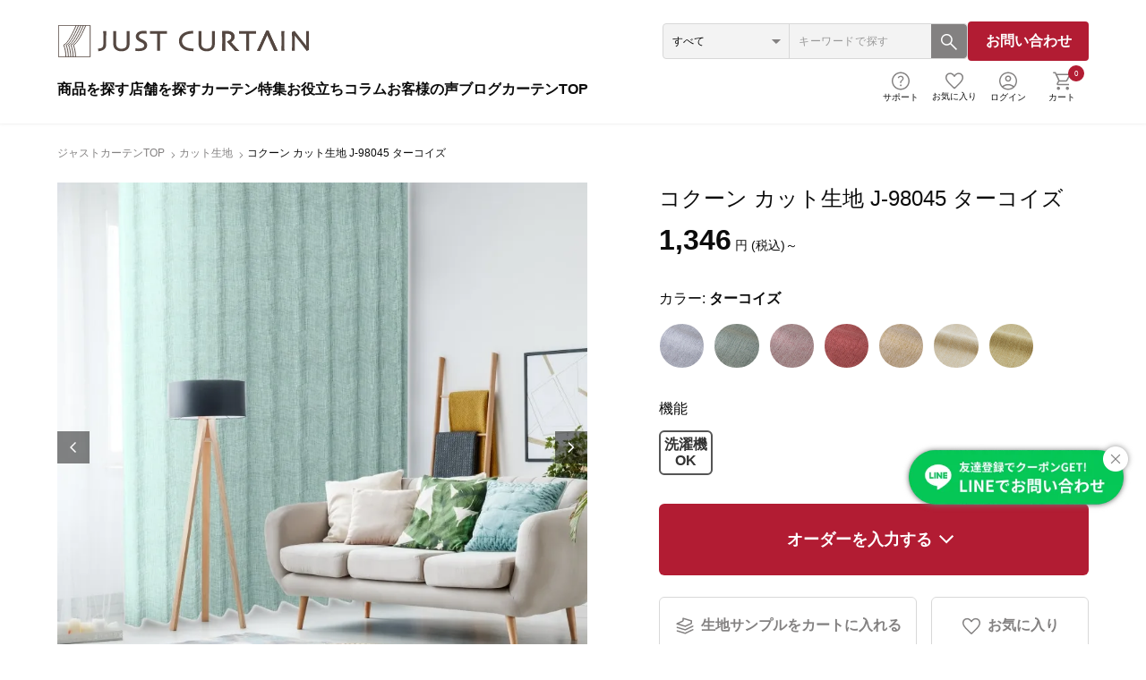

--- FILE ---
content_type: text/html; charset=UTF-8
request_url: https://www.justcurtain.com/products/detail/15694
body_size: 42037
content:
<!doctype html>
<html lang="ja">
<head prefix="og: http://ogp.me/ns# fb: http://ogp.me/ns/fb# product: http://ogp.me/ns/product#">
    <meta charset="utf-8">
    <meta name="viewport" content="width=device-width, initial-scale=1, shrink-to-fit=no">
    <meta name="eccube-csrf-token" content="9p-aidtzvhiM93DS3M2Ds9g1Lc0r6t2dQk2UvdGS80I">

    <meta property="og:type" content="website" />
    <meta property="og:url" content="https://www.justcurtain.com/products/detail/15694" />
    <meta property="og:site_name" content="ジャストカーテン オンラインショップ" />
    
<title>コクーン カット生地 J-98045 ターコイズ ｜ジャストカーテン</title>

    
                            <meta property="og:title" content="コクーン カット生地 J-98045 ターコイズ" />
    <meta property="og:image" content="https://www.justcurtain.com/html/upload/save_image/J-98045_px_21.jpg" />
    <meta property="product:price:amount" content="1346"/>
    <meta property="product:price:currency" content="JPY"/>
    <meta property="product:product_link" content="https://www.justcurtain.com/products/detail/15694"/>
    <meta property="product:retailer_title" content="ジャストカーテン オンラインショップ"/>
    <meta property="og:type" content="og:product"/>
<meta property="og:site_name" content="ジャストカーテン オンラインショップ"/>
    <meta name="description" content="お手入れ簡単なポリエステルでありながら、天然素材のような柔らかなタッチとナチュラルな表情が魅力の、非遮光無地ドレープです。ピンクやイエロー、ターコイズブルーなど、お部屋を明るく彩るハッピーなカラーを含む6色展開。">
    <meta property="og:description" content="お手入れ簡単なポリエステルでありながら、天然素材のような柔らかなタッチとナチュラルな表情が魅力の、非遮光無地ドレープです。ピンクやイエロー、ターコイズブルーなど、お部屋を明るく彩るハッピーなカラーを含む6色展開。"/>
                <meta property="og:url" content="https://www.justcurtain.com/products/detail/15694"/>
    
<link rel="canonical" href="https://www.justcurtain.com/products/detail/15694" />

    
                        
    
<link rel="icon" href="/html/user_data/assets/img/common/favicon.ico">

<link rel="preconnect dns-prefetch" href="//apis.google.com">
<link rel="preconnect dns-prefetch" href="//marketingplatform.google.com/about/tag-manager/">
<link rel="preconnect dns-prefetch" href="//www.facebook.com/">
<link rel="preconnect dns-prefetch" href="//www.google.com/analytics/analytics/">
<link rel="preconnect dns-prefetch" href="//googleads.g.doubleclick.net/">
<link rel="preconnect dns-prefetch" href="//www.googleadservices.com/pagead/conversion_async.js">

<link rel="preload prefetch" href="https://app.chatplus.jp/cp.js" as="script" >
<link rel="crossorigin" href="https://www.google-analytics.com/analytics.js" as="script" >
<link rel="crossorigin" href="https://www.google-analytics.com/plugins/ua/ec.js" as="script" >
<link rel="preload" href="https://connect.facebook.net/signals/config/1128513124005675?v=2.9.43&r=stable" as="script" >

	<!-- CSS -->
    <link rel="stylesheet" href="/user_data/justcurtain/common/css/reset.css?v=20251206">
    <link rel="stylesheet" href="/template/justcurtain/css/slick.css?v=20251206"/>
    <link rel="stylesheet" href="/user_data/justcurtain/common/css/common_renew202307.css?v=20251206">
    <link rel="stylesheet" href="/user_data/justcurtain/common/css/index_renew202307.css?20251206">
    <link rel="stylesheet" href="/user_data/justcurtain/common/css/category_renew202307.css">
    <link rel="stylesheet" href="https://unpkg.com/modal-video@2.4.8/css/modal-video.min.css">
    <link rel="stylesheet" href="/user_data/justcurtain/common/css/product_renew202307.css?20251206">
    <link rel="stylesheet" href="/user_data/justcurtain/common/css/product_accordion.css?20251206">
    <link rel="stylesheet" href="/html/user_data/justcurtain/common/css/product_tokutyo.css">
    <link rel="icon" href="/user_data/assets/img/common/favicon.ico">


<link rel="stylesheet" href="/user_data/justcurtain/common/css/index_renew202307.css?20251206">
<link rel="stylesheet" href="/html/user_data/justcurtain/common/css/mfp-modal.css?20251206" media="print" onload="this.media='all'">

    
	<style type="text/css">
		.errorInfo > p {
			display: inline-block !important;
			margin-left: 2% !important;
			background: #f0ad4e !important;
			padding: 10px !important;
			color: #fff !important;
			font-weight: 700 !important;
			font-size: 14px !important;
			margin-bottom: 5px !important;
			border-radius: 5px !important;
		}
		.topErrorMsg {
			text-align: center;
			padding: 10px !important;
		}
		.topErrorMsg > span {
			padding: 5px 10px !important;
			background-color: #f0ad4e;
			font-size: 16px;
			font-weight: 700;
			border-radius: 5px !important;
		}
	</style>


    <script>
    window.addEventListener('load', function(){
        $(function() {
            $.ajaxSetup({
                'headers': {
                    'ECCUBE-CSRF-TOKEN': $('meta[name="eccube-csrf-token"]').attr('content')
                }
            });
        });
    })
    </script>
                    <!-- ▼head内js -->
            <script>!function(o,e,k,n){var r=[];if(!window.ReproBooster){window.ReproBooster=function(){r.push(arguments)};var i=o.createElement(e),t=o.getElementsByTagName(e)[0];i.src="https://booster.reproio.com/assets/js/client?token="+k,i.fetchPriority="low",i.async=!0,i.crossOrigin="",i.onload=function(){r.forEach(function(o){window.ReproBooster.apply(window.ReproBooster,o)})},t.parentNode.insertBefore(i,t)}}(document,"script","f7b066f9-6218-4a42-a58b-67ac2a581491")</script>

        <!-- ▲head内js -->

                        
<style>
    .ec-radio .form-check-label {
        font-weight: normal;
    }
    .ec-checkbox .form-check-label {
        font-weight: normal;
    }
    .option_description {
      -moz-box-shadow: 0 5px 15px rgba(0, 0, 0, 0.5);
      -webkit-box-shadow: 0 5px 15px rgba(0, 0, 0, 0.5);
      box-shadow: 0 5px 15px rgba(0, 0, 0, 0.5);
      -moz-border-radius: 6px;
      -webkit-border-radius: 6px;
      border-radius: 6px;
      display: none;
      min-width: 50%;
      max-width: 80%;
      max-height: 80%;
      background-color: #fff;
      border: 1px solid rgba(0, 0, 0, 0.2);
      overflow:auto;
      -webkit-overflow-scrolling: touch

    }
    .option_description .modal-header {
      padding: 15px;
      border-bottom: 1px solid #e5e5e5;
    }
    .option_description .modal-header .plainmodal-close {
      margin-top: -2px;
      float: right;
      font-size: 2.1rem;
      font-weight: 700;
      color: #000;
      text-shadow: 0 1px 0 #fff;
      opacity: 0.2;
    }
    .option_description .modal-header .plainmodal-close:hover {
      opacity: 0.5;
    }

    .option_description .modal-header > p {
      margin: 1% 0 0 0;
      font-size: 1.4rem;
      line-height: 1.42857143;
    }

    .option_description .modal-title {
      color: #333333;
      font-size: 1.8rem;
      font-weight: 500;
      font-family: inherit;
      margin: 0;
    }
    .option_description .modal-body {
      padding: 3%;
      font-size: 1.4rem;
      line-height: 1.42857143;
      color: #333;
    }
    .option_description .modal-body > p {
        margin: 0 0 3%;
    }
    .option_description .modal-body > div {
        margin-bottom: 2%;
        overflow: hidden;
        padding-bottom: 2%;
    }
    .option_description .modal-body > div > p {
        margin: 2% 0 0;
    }
    .option_description img {
        float: none;
        margin: 1% auto 0;
        width: 40%;
        height: auto;
        display: block;
    }
    .option_description h3 {
        margin: 0;
        background: #efefef;
        padding: 1%;
    }
    .option_description .minus {
        color: #2980b9;
    }
    @media screen and (min-width: 768px) {
        .option_description img {
            float: left;
            margin: 1% 4% 0 0;
            width: 15%;
        }
    }

    .option_description span.small {
        font-size: 1.2rem;
    }

    .option_description .btn-info {
        width: 74px;
        float: none;
        margin: 15px auto 10px;
        border: 0;
        padding: 4px 0;
        display: block;
        background: #525263;
    }

    .option_description .btn-info:hover {
        background: #474757;
    }

    @media only screen and (min-width: 768px) {
        .option_description .btn-info {
            float: right;
            margin: 0 10px 0 0;
        }

    }
</style>

                    <!-- SEO meta START -->
                    <meta name="description" content="お手入れ簡単なポリエステルでありながら、天然素材のような柔らかなタッチとナチュラルな表情が魅力の、非遮光無地ドレープです。ピンクやイエロー、ターコイズブルーなど、お部屋を明るく彩るハッピーなカラーを含む6色展開。">
        <meta property="og:description" content="お手入れ簡単なポリエステルでありながら、天然素材のような柔らかなタッチとナチュラルな表情が魅力の、非遮光無地ドレープです。ピンクやイエロー、ターコイズブルーなど、お部屋を明るく彩るハッピーなカラーを含む6色展開。" >
                <meta name="keywords" content="ブルー　青　青色　水色 非遮光 ウォッシャブル　洗える　洗濯 プレーン　無地　ドレープ　厚手　厚地 カット生地　生地売り J-98045 ターコイズ 三つ巻（10cm×10cm）">
            <meta property="og:url" content="https://www.justcurtain.com/products/detail/15694" />
    <meta property="og:title" content="ジャストカーテン オンラインショップ / コクーン カット生地 J-98045 ターコイズ" />
    <meta property="og:type" content="product">
    <meta property="og:site_name" content="ジャストカーテン オンラインショップ" />
    <meta property="og:locale" content="ja_JP" />
        <!-- SEO meta END -->

                


  <script async src="https://www.googletagmanager.com/gtag/js?id=G-27V2195FK0"></script>
  <script type="text/javascript" id="uagaeec_tag">
    window.dataLayer = window.dataLayer || [];
    function gtag(){dataLayer.push(arguments);}
    gtag('js', new Date());

        gtag('config', 'G-27V2195FK0', {
      "name": "plg_uagaeec",
                  "cookie_domain": "auto"
    });
                gtag('event', 'view_item', {
    "items": [
        {
  "item_id": "15694",
  "item_name": "コクーン カット生地 J-98045 ターコイズ",
  "currency": "JPY",
  "price": "1346",
      "item_category": "カット生地/プレーン/ウォッシャブル/非遮光/ブルー・ネイビー/無地/リビング・ダイニング",
            "list_name": "Direct Access",
    "list_position": 1
  }    ]
  });
          </script>


<!-- Pinterest Tag -->
<script>
!function(e){if(!window.pintrk){window.pintrk = function () {
window.pintrk.queue.push(Array.prototype.slice.call(arguments))};var
  n=window.pintrk;n.queue=[],n.version="3.0";var
  t=document.createElement("script");t.async=!0,t.src=e;var
  r=document.getElementsByTagName("script")[0];
  r.parentNode.insertBefore(t,r)}}("https://s.pinimg.com/ct/core.js");
pintrk('load', '2614408503937', {em: '<user_email_address>'});
pintrk('page');
</script>
<noscript>
<img height="1" width="1" style="display:none;" alt=""
  src="https://ct.pinterest.com/v3/?event=init&tid=2614408503937&pd[em]=<hashed_email_address>&noscript=1" />
</noscript>
<!-- end Pinterest Tag -->


    
	 	 	<!-- Google Tag Manager GTM-PRV8WV2 -->
<script>(function(w,d,s,l,i){w[l]=w[l]||[];w[l].push({'gtm.start':
new Date().getTime(),event:'gtm.js'});var f=d.getElementsByTagName(s)[0],
j=d.createElement(s),dl=l!='dataLayer'?'&l='+l:'';j.async=true;j.src=
'https://www.googletagmanager.com/gtm.js?id='+i+dl;f.parentNode.insertBefore(j,f);
})(window,document,'script','dataLayer','GTM-PRV8WV2');</script>
<!-- End Google Tag Manager GTM-PRV8WV2 -->
<!-- Google Tag Manager -->
<script>(function(w,d,s,l,i){w[l]=w[l]||[];w[l].push({'gtm.start':
new Date().getTime(),event:'gtm.js'});var f=d.getElementsByTagName(s)[0],
j=d.createElement(s),dl=l!='dataLayer'?'&l='+l:'';j.async=true;j.src=
'https://www.googletagmanager.com/gtm.js?id='+i+dl;f.parentNode.insertBefore(j,f);
})(window,document,'script','dataLayer','GTM-PHJHMX4');</script>
<!-- End Google Tag Manager -->

</head>
<body id="page_product_detail" class="product_page">

<!-- Google Tag Manager (noscript) -->
<noscript><iframe src="https://www.googletagmanager.com/ns.html?id=GTM-PRV8WV2"
height="0" width="0" style="display:none;visibility:hidden"></iframe></noscript>
<!-- End Google Tag Manager (noscript) -->
<!-- Google Tag Manager (noscript) -->
<noscript><iframe src="https://www.googletagmanager.com/ns.html?id=GTM-PHJHMX4"
height="0" width="0" style="display:none;visibility:hidden"></iframe></noscript>
<!-- End Google Tag Manager (noscript) -->



                        <!-- ▼ヘッダー(新) -->
                    <header class="header" role="banner">
        <div class="header_inner">
            <div class="header_top">
                <a href="/"><img src="/user_data/justcurtain/common/images/top/img_logo.svg?20231115" alt="カーテン専門店「JUST CURTAIN」" decoding="async" loading="lazy"></a>
                <div class="header_search">
                    <form class="header_search_form" id="searchform" action="/products/list" method="get">
                        <div class="header_search_form_inner">
                            <div class="header_search_select">
                                <select id="category_id" name="category_id" onchange="changeColor(this)">
                                    <option value="">すべて</option>
                                    <option value="1">ドレープカーテン</option>
                                    <option value="9">レースカーテン</option>
                                    <option value="4">カフェカーテン</option>
                                    <option value="2">シェード</option>
                                                                        <option value="15">ロールスクリーン</option>
                                    <option value="16">プリーツスクリーン</option>
                                    <option value="12">ウッドブラインド</option>
                                    <option value="13">アルミブラインド</option>
                                    <option value="14">バーチカルブラインド</option>
                                    <option value="6">カーテンレール</option>
                                                                        <option value="7">タッセル</option>
                                    <option value="8">ふさ掛け</option>
                                    <option value="10">カット生地</option>
                                    <option value="11">クッションカバー</option>
                                    <optgroup label=""></optgroup>
                                </select>
                                <span><img src="/user_data/justcurtain/common/images/top/icon_arrow_black_bottom.svg" alt="" decoding="async" loading="lazy"></span>
                            </div>
                        </div>
                        <div class="header_search_input">
                            <input type="text" name="name" placeholder="キーワードで探す" autocomplete="off">
                            <button type="submit" value="" class="btnSubmit searchBtn"><img src="/user_data/justcurtain/common/images/top/icn_search_btn.svg" alt="検索" decoding="async" loading="lazy"></button>
                        </div>
                    </form>
                    <a href="/contactus" class="header_contact">お問い合わせ</a>
                </div>
            </div>
            <div class="header_bottom">
                <ul class="header_bottom_l">
                    <li>
                        <p class="header_menu_btn">商品を探す</p>
                        <div class="header_menu">
                            <div class="header_menu_pc">
                                <div class="header_menu_pc_inner">
                                    <div class="header_menu_pc_l">
                                        <ul class="header_menu_pc_l_list">
                                            <li class="is_drape is_active"><span><img src="/user_data/justcurtain/common/images/top/header_icon_drape.svg" alt="ドレープカーテン" decoding="async" loading="lazy"></span>ドレープカーテン</li>
                                            <li class="is_lace"><span><img src="/user_data/justcurtain/common/images/top/header_icon_lace.svg" alt="レースカーテン" decoding="async" loading="lazy"></span>レースカーテン</li>
                                            <li class="is_other"><span><img src="/user_data/justcurtain/common/images/top/header_icon_other.svg" alt="その他" decoding="async" loading="lazy"></span>その他</li>
                                        </ul>
                                    </div>
                                    <div class="header_menu_pc_r is_drape is_active">
                                        <div class="header_menu_pc_r_scroll">
                                            <a class="header_menu_pc_r_btn is_category" href="/category/drape"><span>ドレープカーテン一覧を見る</span></a>
                                            <div class="header_menu_pc_r_list">
                                                <p>テイストで選ぶ</p>
                                                <ul>
                                                    <li><a href="/category/drape/drape_plane"><p>プレーン</p></a></li>
                                                    <li><a href="/category/drape/drape_natural_modern"><p>ナチュラルモダン</p></a></li>
                                                    <li><a href="/category/drape/drape_nordic"><p>北欧</p></a></li>
                                                    <li><a href="/category/drape/drape_linen_cotton"><p>リネンカーテン・コットン</p></a></li>
                                                    <li><a href="/category/drape/drape_classic_elegance"><p>クラシック＆エレガンス</p></a></li>
                                                    <li><a href="/category/drape/drape_urban"><p>アーバン</p></a></li>
                                                    <li><a href="/category/drape/drape_kid"><p>子ども</p></a></li>
                                                </ul>
                                            </div>
                                            <div class="header_menu_pc_r_list is_color">
                                                <p>カラーで選ぶ</p>
                                                <ul>
                                                    <li><a href="/category/drape/drape_red_orange"><span class="is_red"></span><p>レッド・オレンジ</p></a></li>
                                                    <li><a href="/category/drape/drape_yellow_gold"><span class="is_yellow"></span><p>イエロー・ゴールド</p></a></li>
                                                    <li><a href="/category/drape/drape_green_olive"><span class="is_green"></span><p>グリーン・オリーブ</p></a></li>
                                                    <li><a href="/category/drape/drape_blue_nevy"><span class="is_blue"></span><p>ブルー・ネイビー</p></a></li>
                                                    <li><a href="/category/drape/drape_purple_mauve"><span class="is_purple"></span><p>パープル・モーブ</p></a></li>
                                                    <li><a href="/category/drape/drape_pink"><span class="is_pink"></span><p>ピンク</p></a></li>
                                                    <li><a href="/category/drape/drape_ivory_beige"><span class="is_ivory"></span><p>アイボリー・ベージュ</p></a></li>
                                                    <li><a href="/category/drape/drape_brown"><span class="is_brown"></span><p>ブラウン</p></a></li>
                                                    <li><a href="/category/drape/drape_multi"><span class="is_multi"><img class="multi" src="/user_data/justcurtain/common/images/top/header_menu_icon_multi.svg" alt="" decoding="async" loading="lazy"></span><p>マルチ</p></a></li>
                                                    <li><a href="/category/drape/drape_silver_gray"><span class="is_silver"></span><p>シルバー・グレー</p></a></li>
                                                    <li><a href="/category/drape/drape_white"><span class="is_white"></span><p>ホワイト</p></a></li>
                                                    <li><a href="/category/drape/drape_black"><span class="is_black"></span><p>ブラック</p></a></li>
                                                </ul>
                                            </div>
                                            <div class="header_menu_pc_r_list">
                                                <p>柄で選ぶ</p>
                                                <ul>
                                                    <li><a href="/category/drape/drape_muji"><p>無地</p></a></li>
                                                    <li><a href="/category/drape/drape_geometry_line_komon"><p>幾何・ライン・小紋</p></a></li>
                                                    <li><a href="/category/drape/drape_stripe_border"><p>ストライプ・ボーダー</p></a></li>
                                                    <li><a href="/category/drape/drape_dot_circle_check"><p>ドット・サークル・チェック</p></a></li>
                                                    <li><a href="/category/drape/drape_flower_botanical"><p>花・植物</p></a></li>
                                                    <li><a href="/category/drape/drape_damask_arabesque_paisley"><p>ダマスク・アラベスク・ペイズリー</p></a></li>
                                                    <li><a href="/category/drape/drape_animal_character"><p>動物・キャラクター</p></a></li>
                                                </ul>
                                            </div>
                                            <div class="header_menu_pc_r_list">
                                                <p>機能で選ぶ</p>
                                                <ul>
                                                    <li><a href="/category/drape/drape_shading"><p>全ての遮光カーテン</p></a></li>
                                                    <li><a href="/category/drape/drape_shading_grade1"><span><img src="/user_data/justcurtain/common/images/top/header_icon_shade_01.svg" alt="遮光1級" decoding="async" loading="lazy"></span><p>遮光1級</p></a></li>
                                                    <li><a href="/category/drape/drape_shading_grade2"><span><img src="/user_data/justcurtain/common/images/top/header_icon_shade_02.svg" alt="遮光2級" decoding="async" loading="lazy"></span><p>遮光2級</p></a></li>
                                                    <li><a href="/category/drape/drape_shading_grade3"><span><img src="/user_data/justcurtain/common/images/top/header_icon_shade_03.svg" alt="遮光3級" decoding="async" loading="lazy"></span><p>遮光3級</p></a></li>
                                                    <li><a href="/category/drape/drape_blackout_complete"><span><img src="/user_data/justcurtain/common/images/top/header_icon_shade_all.svg" alt="完全遮光" decoding="async" loading="lazy"></span><p>完全遮光</p></a></li>
                                                    <li><a href="/category/drape/drape_hishako"><span><img src="/user_data/justcurtain/common/images/top/header_icon_shade_none.svg" alt="非遮光" decoding="async" loading="lazy"></span><p>非遮光</p></a></li>
                                                    <li><a href="/category/drape/drape_fire_proof"><span><img src="/user_data/justcurtain/common/images/top/header_icon_fire.svg" alt="防炎" decoding="async" loading="lazy"></span><p>防炎</p></a></li>
                                                    <li><a href="/category/drape/drape_washable"><span><img src="/user_data/justcurtain/common/images/top/header_icon_washing.svg" alt="洗濯可能" decoding="async" loading="lazy"></span><p>洗濯可能</p></a></li>
                                                    <li><a href="/category/drape/drape_sound_proof"><span><img src="/user_data/justcurtain/common/images/top/header_icon_soundproof.svg" alt="防音" decoding="async" loading="lazy"></span><p>防音</p></a></li>
                                                    <li><a href="/category/drape/sound_absorption"><span><img src="/user_data/justcurtain/common/images/top/header_icon_soundabsorption.svg" alt="吸音" decoding="async" loading="lazy"></span><p>吸音</p></a></li>
                                                </ul>
                                            </div>
                                            <a href="#header_menu_sort_drape" class="header_menu_sort header_menu_pc_r_btn btn_modal"><span><img src="/user_data/justcurtain/common/images/top/header_icon_arrow.svg" alt="条件組み合わせで探す" decoding="async" loading="lazy"></span></a>
                                        </div>
                                    </div>
                                    <div class="header_menu_pc_r is_lace">
                                        <div class="header_menu_pc_r_scroll">
                                            <a class="header_menu_pc_r_btn is_category" href="/category/lacecurtain"><span>レースカーテン一覧を見る</span></a>
                                            <div class="header_menu_pc_r_list">
                                                <p>テイストで選ぶ</p>
                                                <ul>
                                                    <li><a href="/category/lacecurtain/lace_turkey_lace"><p>トルコレース（刺繍）</p></a></li>
                                                    <li><a href="/category/lacecurtain/lace_plane_natural_modern"><p>プレーン＆ナチュラルモダン</p></a></li>
                                                    <li><a href="/category/lacecurtain/lace_classic_elegance"><p>クラシック＆エレガンス</p></a></li>
                                                    <li><a href="/category/lacecurtain/lace_urban"><p>アーバン</p></a></li>
                                                    <li><a href="/category/lacecurtain/lace_kid"><p>子ども</p></a></li>
                                                    <li><a href="/category/lacecurtain/lace_functional_lace"><p>機能レース</p></a></li>
                                                </ul>
                                            </div>
                                            <div class="header_menu_pc_r_list is_function">
                                                <p>機能で選ぶ</p>
                                                <ul>
                                                    <li><a href="/category/lacecurtain/lace_privacy"><span><img src="/user_data/justcurtain/common/images/top/header_icon_privacy.svg" alt="プライバシー" decoding="async" loading="lazy"></span><p>プライバシー</p></a></li>
                                                    <li><a href="/category/lacecurtain/lace_daylighting"><span><img src="/user_data/justcurtain/common/images/top/header_icon_lighting.svg" alt="採光" decoding="async" loading="lazy"></span><p>採光</p></a></li>
                                                    <li><a href="/category/lacecurtain/lace_hot_cool"><span><img src="/user_data/justcurtain/common/images/top/header_icon_hot_cold.svg" alt="暑さ・寒さ対策" decoding="async" loading="lazy"></span><p>暑さ・寒さ対策</p></a></li>
                                                    <li><a href="/category/lacecurtain/lace_mirror"><span><img src="/user_data/justcurtain/common/images/top/header_icon_mirror.svg" alt="ミラー" decoding="async" loading="lazy"></span><p>ミラー</p></a></li>
                                                    <li><a href="/category/lacecurtain/lace_pollen_mosquito"><span><img src="/user_data/justcurtain/common/images/top/header_icon_pollen_mosquito.svg" alt="花粉・蚊対策" decoding="async" loading="lazy"></span><p>花粉・蚊対策</p></a></li>
                                                    <li><a href="/category/lacecurtain/lace_antifouling"><span><img src="/user_data/justcurtain/common/images/top/header_icon_antifouling.svg" alt="防汚" decoding="async" loading="lazy"></span><p>防汚</p></a></li>
                                                    <li><a href="/category/lacecurtain/lace_clean"><span><img src="/user_data/justcurtain/common/images/top/header_icon_cleanl.svg" alt="クリーン" decoding="async" loading="lazy"></span><p>クリーン</p></a></li>
                                                    <li><a href="/category/lacecurtain/lace_antibacterial"><span><img src="/user_data/justcurtain/common/images/top/header_icon_antibacterial.svg" alt="抗菌" decoding="async" loading="lazy"></span><p>抗菌</p></a></li>
                                                    <li><a href="/category/lacecurtain/lace_washable"><span><img src="/user_data/justcurtain/common/images/top/header_icon_washing.svg" alt="洗濯可能" decoding="async" loading="lazy"></span><p>洗濯可能</p></a></li>
                                                    <li><a href="/category/lacecurtain/lace_pollen_catch"><span><img src="/user_data/justcurtain/common/images/top/header_icon_pollen_catch.svg" alt="花粉キャッチ" decoding="async" loading="lazy"></span><p>花粉キャッチ</p></a></li>
                                                    <li><a href="/category/lacecurtain/lace_fire_proof"><span><img src="/user_data/justcurtain/common/images/top/header_icon_fire.svg" alt="防炎" decoding="async" loading="lazy"></span><p>防炎</p></a></li>
                                                    <li><a href="/category/lacecurtain/lace_insulation"><span><img src="/user_data/justcurtain/common/images/top/header_icon_moisturizing.svg" alt="保温" decoding="async" loading="lazy"></span><p>保温</p></a></li>
                                                    <li><a href="/category/lacecurtain/lace_mold_proof"><span><img src="/user_data/justcurtain/common/images/top/header_icon_anti_mildew.svg" alt="防かび" decoding="async" loading="lazy"></span><p>防かび</p></a></li>
                                                    <li><a href="/category/lacecurtain/lace_uvcut"><span><img src="/user_data/justcurtain/common/images/top/header_icon_uvcut.svg" alt="UVカット" decoding="async" loading="lazy"></span><p>UVカット</p></a></li>
                                                    <li><a href="/category/lacecurtain/lace_deodorize"><span><img src="/user_data/justcurtain/common/images/top/header_icon_deodorize.svg" alt="消臭" decoding="async" loading="lazy"></span><p>消臭</p></a></li>
                                                    <li><a href="/category/lacecurtain/lace_umbrella"><span><img src="/user_data/justcurtain/common/images/top/header_icon_shading.svg" alt="遮像" decoding="async" loading="lazy"></span><p>遮像</p></a></li>
                                                    <li><a href="/category/lacecurtain/lace_mosquito_proof"><span><img src="/user_data/justcurtain/common/images/top/header_icon_antimosquito.svg" alt="防蚊" decoding="async" loading="lazy"></span><p>防蚊</p></a></li>
                                                    <li><a href="/category/lacecurtain/lace_antivirus"><span><img src="/user_data/justcurtain/common/images/top/header_icon_anti_virus.svg" alt="抗ウイルス" decoding="async" loading="lazy"></span><p>抗ウイルス</p></a></li>
                                                    <li><a href="/category/lacecurtain/lace_thermal_barrier"><span><img src="/user_data/justcurtain/common/images/top/header_icon_thermal_barrier.svg" alt="遮熱" decoding="async" loading="lazy"></span><p>遮熱</p></a></li>
                                                </ul>
                                            </div>
                                            <div class="header_menu_pc_r_list">
                                                <p>透け感</p>
                                                <ul>
                                                    <li><a href="/category/lacecurtain/lacecurtain_suke1"><p>透け感ランク１（透けにくい）</p></a></li>
                                                    <li><a href="/category/lacecurtain/lacecurtain_suke2"><p>透け感ランク２（ふつう）</p></a></li>
                                                    <li><a href="/category/lacecurtain/lacecurtain_suke3"><p>透け感ランク３（透けやすい）</p></a></li>
                                                </ul>
                                            </div>
                                            <a href="#header_menu_sort_lace" class="header_menu_sort header_menu_pc_r_btn btn_modal"><span><img src="/user_data/justcurtain/common/images/top/header_icon_arrow.svg" alt="条件組み合わせで探す" decoding="async" loading="lazy"></span></a>
                                        </div>
                                    </div>
                                    <div class="header_menu_pc_r is_other">
                                        <div class="header_menu_pc_r_scroll">
                                            <div class="header_menu_pc_r_list">
                                                <ul>
                                                    <li><a href="/category/rollscreen"><p>ロールスクリーン</p></a></li>
                                                    <li><a href="/category/verticalblind"><p><p>バーチカルブラインド</p></a></li>
                                                    <li><a href="/category/shade"><p>シェード</p></a></li>
                                                    <li><a href="/category/cafecurtain"><p>カフェカーテン</p></a></li>
                                                    <li><a href="/category/curtainrail"><p>カーテンレール</p></a></li>
                                                    <li><a href="/category/preatsscreen"><p>プリーツスクリーン</p></a></li>
                                                    <li><a href="/category/woodblind"><p>ウッドブラインド</p></a></li>
                                                    <li><a href="/category/aluminumblind"><p>アルミブラインド</p></a></li>
                                                    <li><a href="/category/tassel"><p>タッセル</p></a></li>
                                                    <li><a href="/category/cutkiji"><p>カット生地</p></a></li>
                                                    <li><a href="/category/fusakake"><p>ふさ掛け</p></a></li>
                                                    <li><a href="/category/cushioncover"><p>クッションカバー</p></a></li>
                                                </ul>
                                            </div>
                                        </div>
                                    </div>
                                </div>
                            </div>
                        </div>
                    </li>
                    <li><a href="/shoplist">店舗を探す</a></li>
                    <li><a href="/feature_list">カーテン特集</a></li>
                    <li><a href="/column_list">お役立ちコラム</a></li>
                                        <li><a href="/products/review">お客様の声</a></li>
                    <li><a href="https://www.justcurtain.com/blog/">ブログ</a></li>
                                        <li><a href="https://www.justcurtain.com/">カーテンTOP</a></li>
                </ul>
                <ul class="header_bottom_r">
                    <li>
                        <p><span><img src="/user_data/justcurtain/common/images/top/header_icon_support.svg" alt="サポート" decoding="async" loading="lazy"></span>サポート</p>
                        <div class="header_support_menu">
                            <div class="header_support_menu_inner">
                                <ul class="header_support_menu_list">
                                    <li>
                                        <a href="/guide"><span><img src="/user_data/justcurtain/common/images/top/support_icon_use.svg" alt=""></span>ご利用ガイド</a>
                                    </li>
                                    <li>
                                        <a href="/howto"><span><img src="/user_data/justcurtain/common/images/top/support_icon_flow.svg" alt=""></span>ご注文からお届けまでの流れ</a>
                                    </li>
                                    <li>
                                        <a href="/sample_require"><span><img src="/user_data/justcurtain/common/images/top/support_icon_sample.svg" alt=""></span>無料サンプル</a>
                                    </li>
                                    <li>
                                        <a href="/measure"><span><img src="/user_data/justcurtain/common/images/top/support_icon_size.svg" alt=""></span>サイズの測り方</a>
                                    </li>
                                    <li>
                                        <a href="/quotation_form"><span><img src="/user_data/justcurtain/common/images/top/support_icon_estimate.svg" alt=""></span>無料見積り</a>
                                    </li>
                                    <li>
                                        <a href="/measurement_installation"><span><img src="/user_data/justcurtain/common/images/top/support_icon_measurement.svg" alt=""></span>出張採寸・施工</a>
                                    </li>
                                    <li>
                                        <a href="/guide#under-sec03"><span><img src="/user_data/justcurtain/common/images/top/support_icon_deadline.svg" alt=""></span>納期・送料</a>
                                    </li>
                                    <li>
                                        <a href="/contents_resize"><span><img src="/user_data/justcurtain/common/images/top/support_icon_resizing.svg" alt=""></span>サイズ直し</a>
                                    </li>
                                    <li>
                                        <a href="/facillty_corporation"><span><img src="/user_data/justcurtain/common/images/top/support_icon_company.svg" alt=""></span>企業・法人向け</a>
                                    </li>
                                    <li>
                                        <a href="/faq"><span><img src="/user_data/justcurtain/common/images/top/support_icon_question.svg" alt=""></span>よくあるご質問</a>
                                    </li>
                                </ul>
                                <p class="top_ttl_h3">各種お問い合わせ</p>
                                <ul class="header_support_menu_list is_contact">
                                    <li>

                                        <a href="tel:073-462-3730">
                                            <p><span><img src="/user_data/justcurtain/common/images/top/contuct_tel.svg" alt=""></span>電話でお問い合わせ</p>
                                            <strong>tel.073-462-3730</strong>
                                            <span>09:00～18:00</span>
                                        </a>
                                    </li>
                                    <li>
                                        <a href="/contactus">
                                            <p><span><img src="/user_data/justcurtain/common/images/top/contuct_mail.svg" alt=""></span>メールでお問い合わせ</p>
                                            <p class="header_support_menu_arrow">お問い合わせフォーム<span><img src="/user_data/justcurtain/common/images/top/icon_arrow_black_right.svg" alt="" decoding="async" loading="lazy"></span></p>
                                        </a>
                                    </li>
                                    <li>
                                        <a href="/line">
                                            <p><span><img src="/user_data/justcurtain/common/images/top/contuct_line.svg" alt=""></span>LINEでお問い合わせ</p>
                                            <p class="header_support_menu_arrow">詳細を見る<span><img src="/user_data/justcurtain/common/images/top/icon_arrow_black_right.svg" alt="" decoding="async" loading="lazy"></span></p>
                                        </a>
                                    </li>
                                    <li>
                                        <a href="/shoplist">
                                            <p><span><img src="/user_data/justcurtain/common/images/top/contuct_shop.svg" alt=""></span>店舗へのお問い合わせ</p>
                                            <p class="header_support_menu_arrow">店舗一覧<span><img src="/user_data/justcurtain/common/images/top/icon_arrow_black_right.svg" alt="" decoding="async" loading="lazy"></span></p>
                                        </a>
                                    </li>
                                </ul>
                            </div>
                        </div>
                    </li>
                    <li>
                        <a href="/mypage/favorite"><span><img src="/user_data/justcurtain/common/images/top/header_icon_favorite.svg" alt="お気に入り" decoding="async" loading="lazy"></span>お気に入り</a>
                    </li>
                    <li>
						<a href="/mypage/"><span><img src="/user_data/justcurtain/common/images/top/header_icon_login.svg" alt="ログイン" decoding="async" loading="lazy"></span>ログイン</a>
			                        
                    </li>
                    <li>
                                            <a href="/cart"><small class="cart_product">0</small><span><img src="/user_data/justcurtain/common/images/top/header_icon_cart.svg" alt="カート" decoding="async" loading="lazy"></span>カート</a>
                    </li>
                    <li class="is_sp">
                        <p><span><img src="/user_data/justcurtain/common/images/top/header_icon_menu.svg" alt="メニュー" decoding="async" loading="lazy"></span>メニュー</p>
                        <div class="header_menu_sp">
                            <div class="header_menu_sp_header">
                                <a href="/"><img src="/user_data/justcurtain/common/images/top/img_logo.svg" alt="“カーテンを”お求めなら JUST CURTAIN" decoding="async" loading="lazy"></a>
                                <p><span><img src="/user_data/justcurtain/common/images/top/header_icon_close.svg" alt="閉じる" decoding="async" loading="lazy"></span></p>
                            </div>
                            <div class="header_menu_sp_wrap">
                                <div class="header_menu_sp_inner">
                                    <div class="header_menu_sp_top">
                                        <ul class="header_menu_sp_top_list">
                                            <li>
                                                <a href="/mypage/login"><span><img src="/user_data/justcurtain/common/images/top/header_icon_login.svg" alt="ログイン・新規登録" decoding="async" loading="lazy"></span>ログイン・新規登録</a>
                                            </li>
                                            <li>
                                                <a href="/mypage/favorite"><span><img src="/user_data/justcurtain/common/images/top/header_icon_favorite.svg" alt="お気に入り" decoding="async" loading="lazy"></span>お気に入り</a>
                                            </li>
                                            <li>
                                                <p><span><img src="/user_data/justcurtain/common/images/top/header_icon_support.svg" alt="サポート" decoding="async" loading="lazy"></span>サポート</p>
                                                <ul class="support_list">
                                                    <li>
                                                        <a href="/guide">
                                                            <span><img src="/user_data/justcurtain/common/images/top/support_icon_use.svg" alt="ご利用ガイド" decoding="async" loading="lazy"></span>
                                                            <div class="top_ttl_h3">ご利用ガイド</div>
                                                        </a>
                                                    </li>
                                                    <li>
                                                        <a href="/howto">
                                                            <span><img src="/user_data/justcurtain/common/images/top/support_icon_flow.svg" alt="ご注文からお届けまでの流れ" decoding="async" loading="lazy"></span>
                                                            <div class="top_ttl_h3">ご注文からお届けまでの流れ</div>
                                                        </a>
                                                    </li>
                                                    <li>
                                                        <a href="/sample_require">
                                                            <span><img src="/user_data/justcurtain/common/images/top/support_icon_sample.svg" alt="無料サンプル" decoding="async" loading="lazy"></span>
                                                            <div class="top_ttl_h3">無料サンプル</div>
                                                        </a>
                                                    </li>
                                                    <li>
                                                        <a href="/measure">
                                                            <span><img src="/user_data/justcurtain/common/images/top/support_icon_size.svg" alt="サイズの測り方" decoding="async" loading="lazy"></span>
                                                            <div class="top_ttl_h3">サイズの測り方</div>
                                                        </a>
                                                    </li>
                                                    <li>
                                                        <a href="/quotation_form">
                                                            <span><img src="/user_data/justcurtain/common/images/top/support_icon_estimate.svg" alt="無料見積もり" decoding="async" loading="lazy"></span>
                                                            <div class="top_ttl_h3">無料見積り</div>
                                                        </a>
                                                    </li>
                                                    <li>
                                                        <a href="/measurement_installation">
                                                            <span><img src="/user_data/justcurtain/common/images/top/support_icon_measurement.svg" alt="出張採寸・施工" decoding="async" loading="lazy"></span>
                                                            <div class="top_ttl_h3">出張採寸・施工</div>
                                                        </a>
                                                    </li>
                                                    <li>
                                                        <a href="/guide#under-sec03">
                                                            <span><img src="/user_data/justcurtain/common/images/top/support_icon_deadline.svg" alt="納期・送料" decoding="async" loading="lazy"></span>
                                                            <div class="top_ttl_h3">納期・送料</div>
                                                        </a>
                                                    </li>
                                                    <li>
                                                        <a href="/contents_resize">
                                                            <span><img src="/user_data/justcurtain/common/images/top/support_icon_resizing.svg" alt="サイズ直し" decoding="async" loading="lazy"></span>
                                                            <div class="top_ttl_h3">サイズ直し</div>
                                                        </a>
                                                    </li>
                                                    <li>
                                                        <a href="/facillty_corporation">
                                                            <span><img src="/user_data/justcurtain/common/images/top/support_icon_company.svg" alt="企業・法人向け" decoding="async" loading="lazy"></span>
                                                            <div class="top_ttl_h3">企業・法人向け</div>
                                                        </a>
                                                    </li>
                                                    <li>
                                                        <a href="/faq">
                                                            <span><img src="/user_data/justcurtain/common/images/top/support_icon_question.svg" alt="よくあるご質問" decoding="async" loading="lazy"></span>
                                                            <div class="top_ttl_h3">よくあるご質問</div>
                                                        </a>
                                                    </li>
                                                </ul>
                                            </li>
                                            <li>
                                                <a href="/contact"><span><img src="/user_data/justcurtain/common/images/top/contuct_mail.svg" alt="ジャストカーテンへのお問い合わせ" decoding="async" loading="lazy"></span>ジャストカーテンへのお問い合わせ</a>
                                            </li>
                                        </ul>
                                    </div>
                                    <div class="header_menu_sp_item">
                                        <p>商品をさがす</p>
                                        <form class="header_search_form" id="searchform" action="/products/list" method="get">
                                            <div class="header_search_form_inner">
                                                <div class="header_search_select">
                                                    <select id="category_id" name="category_id" onchange="changeColor(this)">
                                                        <option value="">すべて</option>
                                                        <option value="1">ドレープカーテン</option>
                                                        <option value="9">レースカーテン</option>
                                                        <option value="4">カフェカーテン</option>
                                                        <option value="2">シェード</option>
                                                                                                                <option value="15">ロールスクリーン</option>
                                                        <option value="16">プリーツスクリーン</option>
                                                        <option value="12">ウッドブラインド</option>
                                                        <option value="13">アルミブラインド</option>
                                                        <option value="14">バーチカルブラインド</option>
                                                                                                                <option value="7">タッセル</option>
                                                        <option value="8">ふさ掛け</option>
                                                        <option value="10">カット生地</option>
                                                        <option value="11">クッションカバー</option>
                                                        <optgroup label=""></optgroup>
                                                    </select>
                                                    <span><img src="/user_data/justcurtain/common/images/top/icon_arrow_black_bottom.svg" alt="" decoding="async" loading="lazy"></span>
                                                </div>
                                            </div>
                                            <div class="header_search_input">
                                                <input type="text" name="name" placeholder="キーワードで探す">
                                                <button type="submit" value="" class="btnSubmit searchBtn"><img src="/user_data/justcurtain/common/images/top/icn_search_btn.svg" alt="検索" decoding="async" loading="lazy"></button>
                                            </div>
                                        </form>
                                        <ul class="header_menu_sp_item_list_drape_lace">
                                            <li class="is_drape">
                                                <p>ドレープカーテン</p>
                                                <div class="header_menu_sp_list_wrap">
                                                    <a class="header_menu_sp_btn is_category" href="/category/drape">ドレープカーテン一覧を見る</a>
                                                    <div class="header_menu_sp_list">
                                                        <p>テイストで選ぶ</p>
                                                        <ul>
                                                            <li><a href="/category/drape/drape_plane">プレーン</a></li>
                                                            <li><a href="/category/drape/drape_natural_modern">ナチュラルモダン</a></li>
                                                            <li><a href="/category/drape/drape_nordic">北欧</a></li>
                                                            <li><a href="/category/drape/drape_linen_cotton">リネンカーテン・コットン</a></li>
                                                            <li><a href="/category/drape/drape_classic_elegance">クラシック＆エレガンス</a></li>
                                                            <li><a href="/category/drape/drape_urban">アーバン</a></li>
                                                            <li><a href="/category/drape/drape_kid">子ども</a></li>
                                                            <li></li>
                                                        </ul>
                                                    </div>
                                                    <div class="header_menu_sp_list is_color">
                                                        <p>カラーで選ぶ</p>
                                                        <ul>
                                                            <li><a href="/category/drape/drape_red_orange">レッド・オレンジ</a></li>
                                                            <li><a href="/category/drape/drape_yellow_gold">イエロー・ゴールド</a></li>
                                                            <li><a href="/category/drape/drape_green_olive">グリーン・オリーブ</a></li>
                                                            <li><a href="/category/drape/drape_blue_nevy">ブルー・ネイビー</a></li>
                                                            <li><a href="/category/drape/drape_purple_mauve">パープル・モーブ</a></li>
                                                            <li><a href="/category/drape/drape_pink">ピンク</a></li>
                                                            <li><a href="/category/drape/drape_ivory_beige">アイボリー・ベージュ</a></li>
                                                            <li><a href="/category/drape/drape_brown">ブラウン</a></li>
                                                            <li><a href="/category/drape/drape_multi">マルチ</a></li>
                                                            <li><a href="/category/drape/drape_silver_gray">シルバー・グレー</a></li>
                                                            <li><a href="/category/drape/drape_white">ホワイト</a></li>
                                                            <li><a href="/category/drape/drape_black">ブラック</a></li>
                                                        </ul>
                                                    </div>
                                                    <div class="header_menu_sp_list">
                                                        <p>柄で選ぶ</p>
                                                        <ul>
                                                            <li><a href="/category/drape/drape_muji">無地</a></li>
                                                            <li><a href="/category/drape/drape_geometry_line_komon">幾何・ライン・小紋</a></li>
                                                            <li><a href="/category/drape/drape_stripe_border">ストライプ・ボーダー</a></li>
                                                            <li><a href="/category/drape/drape_dot_circle_check">ドット・サークル・チェック</a></li>
                                                            <li><a href="/category/drape/drape_flower_botanical">花・植物</a></li>
                                                            <li><a href="/category/drape/drape_damask_arabesque_paisley">ダマスク・アラベスク・ペイズリー</a></li>
                                                            <li><a href="/category/drape/drape_animal_character">動物・キャラクター</a></li>
                                                            <li></li>
                                                        </ul>
                                                    </div>
                                                    <div class="header_menu_sp_list">
                                                        <p>機能で選ぶ</p>
                                                        <ul>
                                                            <li><a href="/category/drape/drape_shading_grade1">遮光1級</a></li>
                                                            <li><a href="/category/drape/drape_shading_grade2">遮光2級</a></li>
                                                            <li><a href="/category/drape/drape_shading_grade3">遮光3級</a></li>
                                                            <li><a href="/category/drape/drape_blackout_complete">完全遮光</a></li>
                                                            <li><a href="/category/drape/drape_hishako">非遮光</a></li>
                                                            <li><a href="/category/drape/drape_fire_proof">防炎</a></li>
                                                            <li><a href="/category/drape/drape_washable">洗濯可能</a></li>
                                                            <li><a href="/category/drape/drape_sound_proof">防音</a></li>
                                                            <li><a href="/category/drape/sound_absorption">吸音</a></li>
                                                            <li></li>
                                                        </ul>
                                                    </div>
                                                    <a href="#header_menu_sort_drape" class="header_menu_sort header_menu_sp_r_btn btn_modal">条件組み合わせで探す</a>
                                                </div>
                                            </li>
                                            <li class="is_lace">
                                                <p>レースカーテン</p>
                                                <div class="header_menu_sp_list_wrap">
                                                    <a class="header_menu_sp_btn is_category" href="/category/lacecurtain">レースカーテン一覧を見る</a>
                                                    <div class="header_menu_sp_list">
                                                            <p>テイストで選ぶ</p>
                                                            <ul>
                                                                <li><a href="/category/lacecurtain/lace_turkey_lace">トルコレース（刺繍）</a></li>
                                                                <li><a href="/category/lacecurtain/lace_plane_natural_modern">プレーン＆ナチュラルモダン</a></li>
                                                                <li><a href="/category/lacecurtain/lace_classic_elegance">クラシック＆エレガンス</a></li>
                                                                <li><a href="/category/lacecurtain/lace_urban">アーバン</a></li>
                                                                <li><a href="/category/lacecurtain/lace_kid">子ども</a></li>
                                                                <li><a href="/category/lacecurtain/lace_functional_lace">機能レース</a></li>
                                                                <li></li>
                                                            </ul>
                                                        </div>
                                                        <div class="header_menu_sp_list is_function">
                                                            <p>機能で選ぶ</p>
                                                            <ul>
                                                                <li><a href="/category/lacecurtain/lace_privacy">プライバシー</a></li>
                                                                <li><a href="/category/lacecurtain/lace_daylighting">採光</a></li>
                                                                <li><a href="/category/lacecurtain/lace_hot_cool">暑さ・寒さ対策</a></li>
                                                                <li><a href="/category/lacecurtain/lace_mirror">ミラー</a></li>
                                                                <li><a href="/category/lacecurtain/lace_pollen_mosquito">花粉・蚊対策</a></li>
                                                                <li><a href="/category/lacecurtain/lace_antifouling">防汚</a></li>
                                                                <li><a href="/category/lacecurtain/lace_clean">クリーン</a></li>
                                                                <li><a href="/category/lacecurtain/lace_antibacterial">抗菌</a></li>
                                                                <li><a href="/category/lacecurtain/lace_washable">洗濯可能</a></li>
                                                                <li><a href="/category/lacecurtain/lace_pollen_catch">花粉キャッチ</a></li>
                                                                <li><a href="/category/lacecurtain/lace_fire_proof">防炎</a></li>
                                                                <li><a href="/category/lacecurtain/lace_insulation">保温</a></li>
                                                                <li><a href="/category/lacecurtain/lace_mold_proof">防かび</a></li>
                                                                <li><a href="/category/lacecurtain/lace_uvcut">UVカット</a></li>
                                                                <li><a href="/category/lacecurtain/lace_deodorize">消臭</a></li>
                                                                <li><a href="/category/lacecurtain/lace_umbrella">遮像</a></li>
                                                                <li><a href="/category/lacecurtain/lace_mosquito_proof">防蚊</a></li>
                                                                <li><a href="/category/lacecurtain/lace_antivirus">抗ウイルス</a></li>
                                                                <li><a href="/category/lacecurtain/lace_thermal_barrier">遮熱</a></li>
                                                                <li></li>
                                                            </ul>
                                                        </div>
                                                        <div class="header_menu_sp_list">
                                                            <p>透け感</p>
                                                            <ul>
                                                                <li><a href="/category/lacecurtain/lacecurtain_suke1">透け感ランク１（透けにくい）</a></li>
                                                                <li><a href="/category/lacecurtain/lacecurtain_suke2">透け感ランク２（ふつう）</a></li>
                                                                <li><a href="/category/lacecurtain/lacecurtain_suke3">透け感ランク３（透けやすい）</a></li>
                                                                <li></li>
                                                            </ul>
                                                    </div>
                                                    <a href="#header_menu_sort_lace" class="header_menu_sort header_menu_sp_r_btn btn_modal">条件組み合わせで探す</a>
                                                </div>
                                            </li>
                                        </ul>
                                        <ul class="header_menu_sp_item_list is_w50">
                                                                                    <li><a href="/category/rollscreen">ロールスクリーン</a></li>
                                            <li><a href="/category/verticalblind">バーチカルブラインド</a></li>
                                                                                    <li><a href="/category/shade">シェード</a></li>
                                            <li><a href="/category/cafecurtain">カフェカーテン</a></li>
                                                                                    <li><a href="/category/curtainrail">カーテンレール</a></li>
                                            <li><a href="/category/preatsscreen">プリーツスクリーン</a></li>
                                            <li><a href="/category/woodblind">ウッドブラインド</a></li>
                                            <li><a href="/category/aluminumblind">アルミブラインド</a></li>
                                                                                    <li><a href="/category/tassel">タッセル</a></li>
                                            <li><a href="/category/cutkiji">カット生地</a></li>
                                            <li><a href="/category/fusakake">ふさ掛け</a></li>
                                            <li><a href="/category/cushioncover">クッションカバー</a></li>
                                        </ul>
                                    </div>
                                    <div class="header_menu_sp_bottom">
                                        <ul class="header_munu_sp_bottom_list">
                                            <li><a href="/shoplist">店舗を探す</a></li>
                                            <li><a href="/feature_list">カーテン特集</a></li>
                                            <li><a href="/column_list">お役立ちコラム</a></li>
                                            <li><a href="/products/review">お客様の声</a></li>
                                            <li><a href="https://www.justcurtain.com/blog/">ジャストカーテン スタッフブログ</a></li>
                                        </ul>
                                    </div>
                                    <a href="/" class="header_menu_sp_logo">
                                        <img src="/user_data/justcurtain/common/images/top/img_logo.svg" alt="カーテンのことならジャストカーテン" decoding="async" loading="lazy">
                                    </a>

                                </div>
                                
        <!--条件に合わせて探す ドレープカーテン-->
        <div id="header_menu_sort_drape" class="header_menu_sort_modal mfp_functions_modals white-popup-block mfp-hide">
            <form method="get" id="topSearchForm2" class="header_menu_sort_modal_form" action="/products/list">
                <input type="hidden" id="category_id" name="category_id" value="1">
                <div class="header_menu_sort_list">
                    <div class="header_menu_sort_ttl mfp_functions_modals_ttl">
                        <p>ドレープカーテン絞り込み</p>
                        <button title="Close (Esc)" type="button" class="mfp-close">×</button>
                    </div>
                    <div class="header_menu_sort_list_inner">
                        <div class="header_menu_sort_item is_price">
                            <p class="">価格帯</p>
                            <div class="header_menu_sort_item_list">
                                <ul>
                                    <li>
                                        <label class="cmnCheck">
                                            <input type="checkbox" id="productplus_6" name="productplus_6[]" value="129">
                                            <span>
                                                <a href="/block/search_detail?productplus_6=129">3,850円～（J-●●●●●H/T）</a>
                                            </span>
                                        </label>
                                    </li>
                                    <li>
                                        <label class="cmnCheck">
                                            <input type="checkbox" id="productplus_6" name="productplus_6[]" value="127">
                                            <span>
                                                <a href="/block/search_detail?productplus_6=127">5,500円～（J-●●●●●）</a>
                                            </span>
                                        </label>
                                    </li>
                                    <li>
                                        <label class="cmnCheck">
                                            <input type="checkbox" id="productplus_6" name="productplus_6[]" value="131">
                                            <span>
                                                <a href="/block/search_detail?productplus_6=131">6,600円～（J-●●●●●R）</a>
                                            </span>
                                        </label>
                                    </li>
                                    <li>
                                        <label class="cmnCheck">
                                            <input type="checkbox" id="productplus_6" name="productplus_6[]" value="128">
                                            <span>
                                                <a href="/block/search_detail?productplus_6=128">8,250円～（Z-●●●●●）</a>
                                            </span>
                                        </label>
                                    </li>
                                </ul>
                            </div>
                        </div>
                        <div class="header_menu_sort_item is_function">
                            <p>機能</p>
                            <div class="header_menu_sort_item_list">
                                
                                <ul>
                                    <li>
                                        <label class="cmnCheck">
                                            <input type="checkbox" id="productplus_4" name="productplus_4[]" value="11">
                                            <span>
                                                <a href="/block/search_detail?productplus_4=11">遮光1級 </a>
                                            </span>
                                        </label>
                                    </li>
                                    <li>
                                        <label class="cmnCheck">
                                            <input type="checkbox" id="productplus_4" name="productplus_4[]" value="12">
                                            <span>
                                                <a href="/block/search_detail?productplus_4=12">遮光2級 </a>
                                            </span>
                                        </label>
                                    </li>
                                    <li>
                                        <label class="cmnCheck">
                                            <input type="checkbox" id="productplus_4" name="productplus_4[]" value="66">
                                            <span>
                                                <a href="/block/search_detail?productplus_4=66">遮光3級 </a>
                                            </span>
                                        </label>
                                    </li>
                                    <li>
                                        <label class="cmnCheck">
                                            <input type="checkbox" id="productplus_4" name="productplus_4[]" value="109">
                                            <span>
                                                <a href="/block/search_detail?productplus_4=109">完全遮光 </a>
                                            </span>
                                        </label>
                                    </li>
                                    <li>
                                        <label class="cmnCheck">
                                            <input type="checkbox" id="productplus_4" name="productplus_4[]" value="111">
                                            <span>
                                                <a href="/block/search_detail?productplus_4=111">非遮光 </a>
                                            </span>
                                        </label>
                                    </li>
                                    <li>
                                        <label class="cmnCheck">
                                            <input type="checkbox" id="productplus_4" name="productplus_4[]" value="105">
                                            <span>
                                                <a href="/block/search_detail?productplus_4=105">遮光 </a>
                                            </span>
                                        </label>
                                    </li>
                                    <li>
                                        <label class="cmnCheck">
                                            <input type="checkbox" id="productplus_4" name="productplus_4[]" value="68">
                                            <span>
                                                <a href="/block/search_detail?productplus_4=68">防炎 </a>
                                            </span>
                                        </label>
                                    </li>
                                    <li>
                                        <label class="cmnCheck">
                                            <input type="checkbox" id="productplus_4" name="productplus_4[]" value="67">
                                            <span>
                                                <a href="/block/search_detail?productplus_4=67">洗濯可能 </a>
                                            </span>
                                        </label>
                                    </li>
                                    <li>
                                        <label class="cmnCheck">
                                            <input type="checkbox" id="productplus_4" name="productplus_4[]" value="69">
                                            <span>
                                                <a href="/block/search_detail?productplus_4=69">防音 </a>
                                            </span>
                                        </label>
                                    </li>
                                    <li>
                                        <label class="cmnCheck">
                                            <input type="checkbox" id="productplus_4" name="productplus_4[]" value="110">
                                            <span>
                                                <a href="/block/search_detail?productplus_4=110">吸音 </a>
                                            </span>
                                        </label>
                                    </li>
                                </ul>
                            </div>
                        </div>
                        <div class="header_menu_sort_item is_taste">
                            <p>テイスト</p>
                            <div class="header_menu_sort_item_list">
                                
                                <ul>
                                    <li>
                                        <label class="cmnCheck">
                                            <input type="checkbox" id="productplus_2" name="productplus_2[]" value="15">
                                            <span>
                                                <a href="/block/search_detail?productplus_2=15">プレーン </a>
                                            </span>
                                        </label>
                                    </li>
                                    <li>
                                        <label class="cmnCheck">
                                            <input type="checkbox" id="productplus_2" name="productplus_2[]" value="16">
                                            <span>
                                                <a href="/block/search_detail?productplus_2=16">クラシック＆エレガンス </a>
                                            </span>
                                        </label>
                                    </li>
                                    <li>
                                        <label class="cmnCheck">
                                            <input type="checkbox" id="productplus_2" name="productplus_2[]" value="22">
                                            <span>
                                                <a href="/block/search_detail?productplus_2=22">ナチュラルモダン </a>
                                            </span>
                                        </label>
                                    </li>
                                    <li>
                                        <label class="cmnCheck">
                                            <input type="checkbox" id="productplus_2" name="productplus_2[]" value="23">
                                            <span>
                                                <a href="/block/search_detail?productplus_2=23">アーバン </a>
                                            </span>
                                        </label>
                                    </li>
                                    <li>
                                        <label class="cmnCheck">
                                            <input type="checkbox" id="productplus_2" name="productplus_2[]" value="24">
                                            <span>
                                                <a href="/block/search_detail?productplus_2=24">北欧 </a>
                                            </span>
                                        </label>
                                    </li>
                                    <li>
                                        <label class="cmnCheck">
                                            <input type="checkbox" id="productplus_2" name="productplus_2[]" value="53">
                                            <span>
                                                <a href="/block/search_detail?productplus_2=53">子ども </a>
                                            </span>
                                        </label>
                                    </li>
                                    <li>
                                        <label class="cmnCheck">
                                            <input type="checkbox" id="productplus_2" name="productplus_2[]" value="54">
                                            <span>
                                                <a href="/block/search_detail?productplus_2=54">リネン・コットン </a>
                                            </span>
                                        </label>
                                    </li>
                                    <li>
                                        <label class="cmnCheck">
                                            <input type="checkbox" id="productplus_2" name="productplus_2[]" value="91">
                                            <span>
                                                <a href="/block/search_detail?productplus_2=91">花粉・蚊対策 </a>
                                            </span>
                                        </label>
                                    </li>
                                </ul>
                            </div>
                        </div>
                        <div class="header_menu_sort_item is_pattern">
                            <p>柄</p>
                            <div class="header_menu_sort_item_list">
                                
                                <ul>
                                    <li>
                                        <label class="cmnCheck">
                                            <input type="checkbox" id="productplus_5" name="productplus_5[]" value="9">
                                            <span>
                                                <a href="/block/search_detail?productplus_5=9">無地 </a>
                                            </span>
                                        </label>
                                    </li>
                                    <li>
                                        <label class="cmnCheck">
                                            <input type="checkbox" id="productplus_5" name="productplus_5[]" value="10">
                                            <span>
                                                <a href="/block/search_detail?productplus_5=10">幾何・ライン・小紋 </a>
                                            </span>
                                        </label>
                                    </li>
                                    <li>
                                        <label class="cmnCheck">
                                            <input type="checkbox" id="productplus_5" name="productplus_5[]" value="80">
                                            <span>
                                                <a href="/block/search_detail?productplus_5=80">ストライプ・ボーダー </a>
                                            </span>
                                        </label>
                                    </li>
                                    <li>
                                        <label class="cmnCheck">
                                            <input type="checkbox" id="productplus_5" name="productplus_5[]" value="81">
                                            <span>
                                                <a href="/block/search_detail?productplus_5=81">ドット・サークル・チェック </a>
                                            </span>
                                        </label>
                                    </li>
                                    <li>
                                        <label class="cmnCheck">
                                            <input type="checkbox" id="productplus_5" name="productplus_5[]" value="82">
                                            <span>
                                                <a href="/block/search_detail?productplus_5=82">花・植物 </a>
                                            </span>
                                        </label>
                                    </li>
                                    <li>
                                        <label class="cmnCheck">
                                            <input type="checkbox" id="productplus_5" name="productplus_5[]" value="83">
                                            <span>
                                                <a href="/block/search_detail?productplus_5=83">ダマスク・アラベスク・ペイズリー </a>
                                            </span>
                                        </label>
                                    </li>
                                    <li>
                                        <label class="cmnCheck">
                                            <input type="checkbox" id="productplus_5" name="productplus_5[]" value="84">
                                            <span>
                                                <a href="/block/search_detail?productplus_5=84">動物・キャラクター </a>
                                            </span>
                                        </label>
                                    </li>
                                </ul>
                            </div>
                        </div>
                        <div class="header_menu_sort_item is_color">
                            <p>カラー</p>
                            <div class="header_menu_sort_item_list">
                                
                                <ul>
                                    <li>
                                        <label class="cmnCheck">
                                            <input type="checkbox" id="productplus_3" name="productplus_3[]" value="13">
                                            <span class="is_red">
                                                <a href="/block/search_detail?productplus_3=13">レッド・オレンジ</a>
                                            </span>
                                        </label>
                                    </li>
                                    <li>
                                        <label class="cmnCheck">
                                            <input type="checkbox" id="productplus_3" name="productplus_3[]" value="14">
                                            <span class="is_yellow">
                                                <a href="/block/search_detail?productplus_3=14">イエロー・ゴールド</a>
                                            </span>
                                        </label>
                                    </li>
                                    <li>
                                        <label class="cmnCheck">
                                            <input type="checkbox" id="productplus_3" name="productplus_3[]" value="58">
                                            <span class="is_green">
                                                <a href="/block/search_detail?productplus_3=58">グリーン・オリーブ</a>
                                            </span>
                                        </label>
                                    </li>
                                    <li>
                                        <label class="cmnCheck">
                                            <input type="checkbox" id="productplus_3" name="productplus_3[]" value="59">
                                            <span class="is_blue">
                                                <a href="/block/search_detail?productplus_3=59">ブルー・ネイビー</a>
                                            </span>
                                        </label>
                                    </li>
                                    <li>
                                        <label class="cmnCheck">
                                            <input type="checkbox" id="productplus_3" name="productplus_3[]" value="60">
                                            <span class="is_purple">
                                                <a href="/block/search_detail?productplus_3=60">パープル・モーブ</a>
                                            </span>
                                        </label>
                                    </li>
                                    <li>
                                        <label class="cmnCheck">
                                            <input type="checkbox" id="productplus_3" name="productplus_3[]" value="61">
                                            <span class="is_pink">
                                                <a href="/block/search_detail?productplus_3=61">ピンク</a>
                                            </span>
                                        </label>
                                    </li>
                                    <li>
                                        <label class="cmnCheck">
                                            <input type="checkbox" id="productplus_3" name="productplus_3[]" value="62">
                                            <span class="is_ivory">
                                                <a href="/block/search_detail?productplus_3=62">アイボリー・ベージュ</a>
                                            </span>
                                        </label>
                                    </li>
                                    <li>
                                        <label class="cmnCheck">
                                            <input type="checkbox" id="productplus_3" name="productplus_3[]" value="63">
                                            <span class="is_brown">
                                                <a href="/block/search_detail?productplus_3=63">ブラウン</a>
                                            </span>
                                        </label>
                                    </li>
                                    <li>
                                        <label class="cmnCheck">
                                            <input type="checkbox" id="productplus_3" name="productplus_3[]" value="64">
                                            <span class="is_multi">
                                                <a href="/block/search_detail?productplus_3=64">マルチ</a>
                                            </span>
                                        </label>
                                    </li>
                                    <li>
                                        <label class="cmnCheck">
                                            <input type="checkbox" id="productplus_3" name="productplus_3[]" value="65">
                                            <span class="is_silver">
                                                <a href="/block/search_detail?productplus_3=65">シルバー・グレー</a>
                                            </span>
                                        </label>
                                    </li>
                                    <li>
                                        <label class="cmnCheck">
                                            <input type="checkbox" id="productplus_3" name="productplus_3[]" value="93">
                                            <span class="is_white">
                                                <a href="/block/search_detail?productplus_3=93">ホワイト</a>
                                            </span>
                                        </label>
                                    </li>
                                    <li>
                                        <label class="cmnCheck">
                                            <input type="checkbox" id="productplus_3" name="productplus_3[]" value="94">
                                            <span class="is_black">
                                                <a href="/block/search_detail?productplus_3=94">ブラック</a>
                                            </span>
                                        </label>
                                    </li>
                                </ul>
                            </div>
                        </div>
                        <div class="header_menu_sort_item is_roomtype">
                            <p>部屋のタイプ</p>
                            <div class="header_menu_sort_item_list">
                                
                                <ul>
                                    <li>
                                        <label class="cmnCheck">
                                            <input type="checkbox" id="productplus_1" name="productplus_1[]" value="17">
                                            <span>
                                                <a href="/block/search_detail?productplus_1=17" style="pointer-events: none;">リビング・ダイニング </a>
                                            </span>
                                        </label>
                                    </li>
                                    <li>
                                        <label class="cmnCheck">
                                            <input type="checkbox" id="productplus_1" name="productplus_1[]" value="18">
                                            <span>
                                                <a href="/block/search_detail?productplus_1=18" style="pointer-events: none;">和室 </a>
                                            </span>
                                        </label>
                                    </li>
                                    <li>
                                        <label class="cmnCheck">
                                            <input type="checkbox" id="productplus_1" name="productplus_1[]" value="26">
                                            <span>
                                                <a href="/block/search_detail?productplus_1=26" style="pointer-events: none;">書斎 </a>
                                            </span>
                                        </label>
                                    </li>
                                    <li>
                                        <label class="cmnCheck">
                                            <input type="checkbox" id="productplus_1" name="productplus_1[]" value="27">
                                            <span>
                                                <a href="/block/search_detail?productplus_1=27" style="pointer-events: none;">子ども部屋 </a>
                                            </span>
                                        </label>
                                    </li>
                                    <li>
                                        <label class="cmnCheck">
                                            <input type="checkbox" id="productplus_1" name="productplus_1[]" value="28">
                                            <span>
                                                <a href="/block/search_detail?productplus_1=28" style="pointer-events: none;">寝室 </a>
                                            </span>
                                        </label>
                                    </li>
                                </ul>
                            </div>
                        </div>
                    </div>
                    <div class="header_menu_sort_list_btn">
                        <div class="header_menu_sort_list_btn_inner">
                            <div class="header_menu_sort_list_btn_text">対象商品：<strong class="header_menu_sort_list_btn_num"><span class="drape_cnt"></span></strong>商品</div>
                            <div class="header_menu_sort_list_btn_wrap">
                                <div class="header_menu_sort_list_btn_clear"><button type="reset" value="" class="btnReset" onclick="fnReleaseChoisesTagplus()">すべてクリア</button></div>
                                <div class="header_menu_sort_list_btn_search"><button type="submit" value="" class="btnSubmit">この内容で絞り込み</button></div>
                            </div>
                        </div>
                    </div>
                </div>
            </form>
        </div>
        <!--条件に合わせて探す ドレープカーテン-->
        
        <!--条件に合わせて探す レースカーテン-->
        <div id="header_menu_sort_lace" class="header_menu_sort_modal mfp_functions_modals white-popup-block mfp-hide">
            <form method="get" id="topSearchForm3" class="header_menu_sort_modal_form" action="/products/list">
                <input type="hidden" id="category_id" name="category_id" value="9">
                <div class="header_menu_sort_list">
                    <div class="header_menu_sort_ttl mfp_functions_modals_ttl">
                        <p>レースカーテン絞り込み</p>
                        <button title="Close (Esc)" type="button" class="mfp-close">×</button>
                    </div>
                    <div class="header_menu_sort_list_inner">
                        <div class="header_menu_sort_item is_transparent">
                            <p>透け感</p>
                            <div class="header_menu_sort_item_list">
                                <ul>
                                    <li>
                                        <label class="cmnCheck">
                                            <input type="checkbox" id="productplus_98" name="productplus_98[]" value="101">
                                            <span>
                                                    <a href="/block/search_detail?productplus_98=101">ランク1（透けにくい）</a>
                                            </span>
                                        </label>
                                    </li>
                                    <li>
                                        <label class="cmnCheck">
                                            <input type="checkbox" id="productplus_98" name="productplus_98[]" value="102">
                                            <span>
                                                    <a href="/block/search_detail?productplus_98=102">ランク2（普通）</a>
                                            </span>
                                        </label>
                                    </li>
                                    <li>
                                        <label class="cmnCheck">
                                            <input type="checkbox" id="productplus_98" name="productplus_98[]" value="103">
                                            <span>
                                                    <a href="/block/search_detail?productplus_98=103">ランク3（透けやすい）</a>
                                            </span>
                                        </label>
                                    </li>
                                </ul>
                            </div>
                        </div>
                        <div class="header_menu_sort_item is_price">
                            <p class="">価格帯</p>
                            <div class="header_menu_sort_item_list">
                                <ul>
                                    <li>
                                        <label class="cmnCheck">
                                            <input type="checkbox" id="productplus_6" name="productplus_6[]" value="129">
                                            <span>
                                                <a href="/block/search_detail?productplus_6=129" style="pointer-events: none;">3,850円～（J-●●●●●H/T） </a>
                                            </span>
                                        </label>
                                    </li>
                                    <li>
                                        <label class="cmnCheck">
                                            <input type="checkbox" id="productplus_6" name="productplus_6[]" value="130">
                                            <span>
                                                <a href="/block/search_detail?productplus_6=130" style="pointer-events: none;">4,620円～（J-●●●●●HR） </a>
                                            </span>
                                        </label>
                                    </li>
                                    <li>
                                        <label class="cmnCheck">
                                            <input type="checkbox" id="productplus_6" name="productplus_6[]" value="127">
                                            <span>
                                                <a href="/block/search_detail?productplus_6=127" style="pointer-events: none;">5,500円～（J-●●●●●） </a>
                                            </span>
                                        </label>
                                    </li>
                                    <li>
                                        <label class="cmnCheck">
                                            <input type="checkbox" id="productplus_6" name="productplus_6[]" value="131">
                                            <span>
                                                <a href="/block/search_detail?productplus_6=131" style="pointer-events: none;">6,600円～（J-●●●●●R） </a>
                                            </span>
                                        </label>
                                    </li>
                                    <li>
                                        <label class="cmnCheck">
                                            <input type="checkbox" id="productplus_6" name="productplus_6[]" value="128">
                                            <span>
                                                <a href="/block/search_detail?productplus_6=128" style="pointer-events: none;">8,250円～（Z-●●●●●） </a>
                                            </span>
                                        </label>
                                    </li>
                                </ul>
                            </div>
                        </div>
                        <div class="header_menu_sort_item is_taste">
                            <p>テイスト</p>
                            <div class="header_menu_sort_item_list">
                                
                                <ul>
                                    <li>
                                        <label class="cmnCheck">
                                            <input type="checkbox" id="productplus_2" name="productplus_2[]" value="55">
                                            <span>
                                                <a href="/block/search_detail?productplus_2=55" style="pointer-events: none;">トルコ刺繍 </a>
                                            </span>
                                        </label>
                                    </li>
                                    <li>
                                        <label class="cmnCheck">
                                            <input type="checkbox" id="productplus_2" name="productplus_2[]" value="56">
                                            <span>
                                                <a href="/block/search_detail?productplus_2=56" style="pointer-events: none;">プレーン＆ナチュラルモダン </a>
                                            </span>
                                        </label>
                                    </li>
                                    <li>
                                        <label class="cmnCheck">
                                            <input type="checkbox" id="productplus_2" name="productplus_2[]" value="88">
                                            <span>
                                                <a href="/block/search_detail?productplus_2=88" style="pointer-events: none;">機能レース </a>
                                            </span>
                                        </label>
                                    </li>
                                </ul>
                            </div>
                        </div>
                        <div class="header_menu_sort_item is_function">
                            <p>機能</p>
                            <div class="header_menu_sort_item_list">
                                
                                <ul>
                                    <li>
                                        <label class="cmnCheck">
                                            <input type="checkbox" id="productplus_4" name="productplus_4[]" value="73">
                                            <span>
                                                <a href="/block/search_detail?productplus_4=73" style="pointer-events: none;">UVカット </a>
                                            </span>
                                        </label>
                                    </li>
                                    <li>
                                        <label class="cmnCheck">
                                            <input type="checkbox" id="productplus_4" name="productplus_4[]" value="74">
                                            <span>
                                                <a href="/block/search_detail?productplus_4=74" style="pointer-events: none;">遮熱 </a>
                                            </span>
                                        </label>
                                    </li>
                                    <li>
                                        <label class="cmnCheck">
                                            <input type="checkbox" id="productplus_4" name="productplus_4[]" value="70">
                                            <span>
                                                <a href="/block/search_detail?productplus_4=70" style="pointer-events: none;">ミラー </a>
                                            </span>
                                        </label>
                                    </li>
                                    <li>
                                        <label class="cmnCheck">
                                            <input type="checkbox" id="productplus_4" name="productplus_4[]" value="71">
                                            <span>
                                                <a href="/block/search_detail?productplus_4=71" style="pointer-events: none;">遮像 </a>
                                            </span>
                                        </label>
                                    </li>
                                    <li>
                                        <label class="cmnCheck">
                                            <input type="checkbox" id="productplus_4" name="productplus_4[]" value="75">
                                            <span>
                                                <a href="/block/search_detail?productplus_4=75" style="pointer-events: none;">保温 </a>
                                            </span>
                                        </label>
                                    </li>
                                    <li>
                                        <label class="cmnCheck">
                                            <input type="checkbox" id="productplus_4" name="productplus_4[]" value="68">
                                            <span>
                                                <a href="/block/search_detail?productplus_4=68" style="pointer-events: none;">防炎 </a>
                                            </span>
                                        </label>
                                    </li>
                                    <li>
                                        <label class="cmnCheck">
                                            <input type="checkbox" id="productplus_4" name="productplus_4[]" value="72">
                                            <span>
                                                <a href="/block/search_detail?productplus_4=72" style="pointer-events: none;">採光 </a>
                                            </span>
                                        </label>
                                    </li>
                                    <li>
                                        <label class="cmnCheck">
                                            <input type="checkbox" id="productplus_4" name="productplus_4[]" value="67">
                                            <span>
                                                <a href="/block/search_detail?productplus_4=67" style="pointer-events: none;">洗濯可能 </a>
                                            </span>
                                        </label>
                                    </li>
                                    <li>
                                        <label class="cmnCheck">
                                            <input type="checkbox" id="productplus_4" name="productplus_4[]" value="77">
                                            <span>
                                                <a href="/block/search_detail?productplus_4=77" style="pointer-events: none;">花粉キャッチ </a>
                                            </span>
                                        </label>
                                    </li>
                                    <li>
                                        <label class="cmnCheck">
                                            <input type="checkbox" id="productplus_4" name="productplus_4[]" value="78">
                                            <span>
                                                <a href="/block/search_detail?productplus_4=78" style="pointer-events: none;">消臭 </a>
                                            </span>
                                        </label>
                                    </li>
                                    <li>
                                        <label class="cmnCheck">
                                            <input type="checkbox" id="productplus_4" name="productplus_4[]" value="76">
                                            <span>
                                                <a href="/block/search_detail?productplus_4=76" style="pointer-events: none;">防蚊 </a>
                                            </span>
                                        </label>
                                    </li>
                                    <li>
                                        <label class="cmnCheck">
                                            <input type="checkbox" id="productplus_4" name="productplus_4[]" value="79">
                                            <span>
                                                <a href="/block/search_detail?productplus_4=79" style="pointer-events: none;">抗菌 </a>
                                            </span>
                                        </label>
                                    </li>
                                    <li>
                                        <label class="cmnCheck">
                                            <input type="checkbox" id="productplus_4" name="productplus_4[]" value="95">
                                            <span>
                                                <a href="/block/search_detail?productplus_4=95" style="pointer-events: none;">防かび </a>
                                            </span>
                                        </label>
                                    </li>
                                    <li>
                                        <label class="cmnCheck">
                                            <input type="checkbox" id="productplus_4" name="productplus_4[]" value="106">
                                            <span>
                                                <a href="/block/search_detail?productplus_4=106" style="pointer-events: none;">抗ウイルス </a>
                                            </span>
                                        </label>
                                    </li>
                                    <li>
                                        <label class="cmnCheck">
                                            <input type="checkbox" id="productplus_4" name="productplus_4[]" value="96">
                                            <span>
                                                <a href="/block/search_detail?productplus_4=96" style="pointer-events: none;">防汚 </a>
                                            </span>
                                        </label>
                                    </li>
                                    <li>
                                        <label class="cmnCheck">
                                            <input type="checkbox" id="productplus_4" name="productplus_4[]" value="126">
                                            <span>
                                                <a href="/block/search_detail?productplus_4=126" style="pointer-events: none;">抗かび </a>
                                            </span>
                                        </label>
                                    </li>
                                </ul>
                            </div>
                        </div>
                        <div class="header_menu_sort_item is_hem">
                            <p>裾タイプ</p>
                            <div class="header_menu_sort_item_list">
                                <ul>
                                    <li>
                                        <label class="cmnCheck">
                                            <input type="checkbox" id="productplus_112" name="productplus_112[]" value="114">
                                            <span>
                                                <a href="/block/search_detail?productplus_112=114" style="pointer-events: none;">三つ巻（10cm×10cm） </a>
                                            </span>
                                        </label>
                                    </li>
                                    <li>
                                        <label class="cmnCheck">
                                            <input type="checkbox" id="productplus_112" name="productplus_112[]" value="115">
                                            <span>
                                                <a href="/block/search_detail?productplus_112=115" style="pointer-events: none;">ウェイトロック </a>
                                            </span>
                                        </label>
                                    </li>
                                    <li>
                                        <label class="cmnCheck">
                                            <input type="checkbox" id="productplus_112" name="productplus_112[]" value="116">
                                            <span>
                                                <a href="/block/search_detail?productplus_112=116" style="pointer-events: none;">メロウロック </a>
                                            </span>
                                        </label>
                                    </li>
                                    <li>
                                        <label class="cmnCheck">
                                            <input type="checkbox" id="productplus_112" name="productplus_112[]" value="117">
                                            <span>
                                                <a href="/block/search_detail?productplus_112=117" style="pointer-events: none;">絵羽 </a>
                                            </span>
                                        </label>
                                    </li>
                                </ul>
                            </div>
                        </div>
                        <div class="header_menu_sort_item is_joint">
                            <p>巾継ぎ</p>
                            <div class="header_menu_sort_item_list">
                                <ul>
                                    <li>
                                        <label class="cmnCheck">
                                            <input type="checkbox" id="productplus_113" name="productplus_113[]" value="118">
                                            <span>
                                                <a href="/block/search_detail?productplus_113=118" style="pointer-events: none;">継ぎ目なし（シームレス） </a>
                                            </span>
                                        </label>
                                    </li>
                                </ul>
                            </div>
                        </div>
                    </div>
                    <div class="header_menu_sort_list_btn">
                        <div class="header_menu_sort_list_btn_inner">
                            <div class="header_menu_sort_list_btn_text">対象商品：<strong class="header_menu_sort_list_btn_num"><span class="lace_cnt"></span></strong>商品</div>
                            <div class="header_menu_sort_list_btn_wrap">
                                <div class="header_menu_sort_list_btn_clear"><button type="reset" value="" class="btnReset" onclick="fnReleaseChoisesTagplus()">すべてクリア</button></div>
                                <div class="header_menu_sort_list_btn_search"><button type="submit" value="" class="btnSubmit">この内容で絞り込み</button></div>
                            </div>
                        </div>
                    </div>
                </div>
            </form>
        </div>
        <!--条件に合わせて探す レースカーテン-->

                            </div>
                        </div>

                    </li>
                </ul>
            </div>
        </div>
    </header>


        <!-- ▲ヘッダー(新) -->

                            	<main class="main" role="main">
        

                
                        
                        
			<section class="bread">
								<ul class="bread_list">
				<li><a href="/">ジャストカーテンTOP</a></li>
								<li><a href="/products/list?category_id=10">カット生地</a></li>
								<li>コクーン カット生地 J-98045 ターコイズ</li>
			</ul>
																																					</section>
		
	
		
		
		<section class="order_content">
		<div class="order_content_inner">
			<div class="order_content_text">
				<div class="order_content_select">
					<dl>
						<dt>数量</dt>
						<dd>
							<div class="select_form">
								<select data-formid="quantity_bottom">
									<option value="1">1</option>
									<option value="2">2</option>
									<option value="3">3</option>
									<option value="4">4</option>
									<option value="5">5</option>
									<option value="6">6</option>
									<option value="7">7</option>
									<option value="8">8</option>
									<option value="9">9</option>
									<option value="10">10</option>
									<option value="11">11</option>
									<option value="12">12</option>
									<option value="13">13</option>
									<option value="14">14</option>
									<option value="15">15</option>
									<option value="16">16</option>
									<option value="17">17</option>
									<option value="18">18</option>
									<option value="19">19</option>
									<option value="20">20</option>
								</select>
								<span><img src="/user_data/justcurtain/common/images/top/icon_arrow_black_bottom.svg" alt="" decoding="async" loading="lazy"></span>
							</div>
						</dd>
					</dl>
					<span>※最大20窓まで</span>
				</div>
				<div class="order_content_price">
					<span>小計</span>

					<strong>
					<b id="productAndOptionP" class="c-fixBarSumPriceR">
					1,346
					</b>
					<span>円</span></strong>
					<p>（税込）</p>
				</div>
				<p class="order_content_nouki">
																			ただいまご注文すると<span data-name="1/28">1/29</span>に出荷予定
																		</p>
			</div>
			<div class="order_content_btn">
				<nav class="cart_btn">
					<a href="#cart_modal01" data-id="cart_modal01" class="cart_order" ><i><img src="/user_data/justcurtain/common/images/product/icon_cart.svg" alt=""></i>カートに入れる</a>
					
				</nav>
			</div>
		</div>
	</section>
	

                            																	<section class="product_pickup">
		<div class="product_pickup_inner">
			<div class="product_pickup_left">
				<div class="slider">
																							<div class="slick-img">
						<img src="/html/upload/save_image/J-98045_px_21.jpg?20250927" alt="J-98045_px_21.jpg" >
					</div>
																							<div class="slick-img">
						<img src="/html/upload/save_image/J-98045_px_14.jpg?20250927" alt="J-98045_px_14.jpg" loading="lazy" class="lazyload" >
					</div>
																	<div class="slick-img">
						<img src="/html/upload/save_image/J-98045_drape_7_pull.jpg?20250927" alt="J-98045_drape_7_pull.jpg" loading="lazy" class="lazyload" >
					</div>
																	<div class="slick-img">
						<img src="/html/upload/save_image/J-98045_drape_7_tassel.jpg?20250927" alt="J-98045_drape_7_tassel.jpg" loading="lazy" class="lazyload" >
					</div>
																	<div class="slick-img">
						<img src="/html/upload/save_image/J-98045_drape_7_zoom.jpg?20250927" alt="J-98045_drape_7_zoom.jpg" loading="lazy" class="lazyload" >
					</div>
					<div class="slick-img">
						<img  class="lazyload" src="/html/upload/save_image/J-98045.jpg?20250927" loading="lazy" alt="7" >
					</div>
				</div>
				<div class="thumbnail">
														<div class="thumbnail-img">
							<figure>
								<img  class="lazyload" src="/html/upload/save_image/J-98045_px_21.jpg?20250927" loading="lazy"  alt="J-98045_px_21.jpg">
							</figure>
					</div>
																			<div class="thumbnail-img">
							<figure>
								<img  class="lazyload" src="/html/upload/save_image/J-98045_px_14.jpg?20250927" loading="lazy"  alt="J-98045_px_14.jpg">
							</figure>
					</div>
																			<div class="thumbnail-img">
							<figure>
								<img  class="lazyload" src="/html/upload/save_image/J-98045_drape_7_pull.jpg?20250927" loading="lazy"  alt="J-98045_drape_7_pull.jpg">
							</figure>
					</div>
																			<div class="thumbnail-img">
							<figure>
								<img  class="lazyload" src="/html/upload/save_image/J-98045_drape_7_tassel.jpg?20250927" loading="lazy"  alt="J-98045_drape_7_tassel.jpg">
							</figure>
					</div>
																			<div class="thumbnail-img">
							<figure>
								<img  class="lazyload" src="/html/upload/save_image/J-98045_drape_7_zoom.jpg?20250927" loading="lazy"  alt="J-98045_drape_7_zoom.jpg">
							</figure>
					</div>
														<div class="thumbnail-img">
							<figure>
						<img  class="lazyload" src="/html/upload/save_image/J-98045.jpg?20250927" loading="lazy" alt="7" >
							</figure>
					</div>

				</div>

							</div>

			<div class="product_pickup_right">
				<div class="product_pickup_right_inner">
					<h1>
										コクーン カット生地 J-98045 ターコイズ
										</h1>
					
				<!-- 販売価格 -->
								
					<p class="pickup_price"><strong>1,346</strong> 円 (税込)～ </p>
				<!-- / 販売価格 -->

				<!-- / Review -->
																																<!-- / Review -->
									<input type="hidden" id="product_ex5" value="J" />
								<div class="pickup_color">
															<dl>
						<dt>カラー: </dt>
						<dd>ターコイズ</dd>
					</dl>
																				<ul class="pickup_color_list">
																<li>
										
							<div>
							<a href="https://www.justcurtain.com/products/detail/15669">
								<img src="/upload/thumbnail_image/J-98040.jpg" alt="グレー" title="グレー" class="lazyload" loading="lazy">
							</a>
							</div>
						</li>
																<li>
										
							<div>
							<a href="https://www.justcurtain.com/products/detail/15674">
								<img src="/upload/thumbnail_image/J-98041.jpg" alt="ブルー" title="ブルー" class="lazyload" loading="lazy">
							</a>
							</div>
						</li>
																<li>
										
							<div>
							<a href="https://www.justcurtain.com/products/detail/15679">
								<img src="/upload/thumbnail_image/J-98042.jpg" alt="ピンク" title="ピンク" class="lazyload" loading="lazy">
							</a>
							</div>
						</li>
																<li>
										
							<div>
							<a href="https://www.justcurtain.com/products/detail/15684">
								<img src="/upload/thumbnail_image/J-98043.jpg" alt="レッド" title="レッド" class="lazyload" loading="lazy">
							</a>
							</div>
						</li>
																<li>
										
							<div>
							<a href="https://www.justcurtain.com/products/detail/15689">
								<img src="/upload/thumbnail_image/J-98044.jpg" alt="イエロー" title="イエロー" class="lazyload" loading="lazy">
							</a>
							</div>
						</li>
																<li>
										
							<div>
							<a href="https://www.justcurtain.com/products/detail/21212">
								<img src="/upload/thumbnail_image/J-98093_iwc_closeup_ec.jpg" alt="アイボリー" title="アイボリー" class="lazyload" loading="lazy">
							</a>
							</div>
						</li>
																<li>
										
							<div>
							<a href="https://www.justcurtain.com/products/detail/21218">
								<img src="/upload/thumbnail_image/J-98094_iwc_closeup_ec.jpg" alt="グリーン" title="グリーン" class="lazyload" loading="lazy">
							</a>
							</div>
						</li>
										</ul>
														</div>
												<!-- カーテンの機能 -->
				<div class="pickup_function">
					<dl>
						<dt>機能</dt>
						<dd>
						<ul class="function_icon_area">
																																																																																																																																																																								<li>
																						
        
                            
        
                <div class="icon-box ">
            <a href="#functions_modal_67_l" class="is_functions_modal is_not_anchor">
                洗濯機<br>OK
            </a>
        </div>

        

										</li>
																																																																																																																																																																																																																													<li>
																						
        
                            
        
    

										</li>
																																																																																																																							
													</ul>
						</dd>
					</dl>
				</div>
				
											<div class="pickup_btn">
					<nav>
						<a href="#order" class="anker-links">オーダーを入力する<i><img src="/user_data/justcurtain/common/images/product/icon_arrowDown_white.svg" alt=""></i></a>
					</nav>
				</div>
							<div class="pickup_other_btn">
					<nav>
				  <!-- オーダー情報ボタン -->
				  				  				  
				  <!-- サンプル生地ボタン -->
																				<a href="javascript:void(0)" class="samplettlBtn"><i><img src="/user_data/justcurtain/common/images/product/icon_texture.svg" alt=""></i>生地サンプルをカートに入れる</a>
											
																				<form action="https://www.justcurtain.com/products/add_favorite/15694" method="post" id="favform">
						</form>

						<a href="javascript:void(0)" class="favoritettlBtn" id="favorite"><span><i><img src="/user_data/justcurtain/common/images/product/icon_product_favorite.svg" alt=""></i>お気に入り</span></a>
															</nav>
				</div>
				<div class="pickup_rule_text">
					<p><a href="/help/tradelaw">返品特約について<i><img src="/user_data/justcurtain/common/images/product/icon_arrowRight.svg" alt=""></i></a></p>
				</div>
				
																															</div>
		</div>
	</section>
		<div id="price_area"></div>

		

		<section class="product_exArea">
			<div class="product_exArea_inner">
								<div class="product_exArea_left">
					<h2>商品説明</h2>
					<div class="text">
						<p>お手入れ簡単なポリエステルでありながら、天然素材のような柔らかなタッチとナチュラルな表情が魅力の、非遮光無地ドレープです。ピンクやイエロー、ターコイズブルーなど、お部屋を明るく彩るハッピーなカラーを含む6色展開。</p>
					</div>
				</div>
												<div class="product_exArea_right shiyou">
					<h2>商品の仕様</h2>
					<table>
						<tbody>
							<!-- デメリット情報 -->
																												<!-- 生地タイプ -->
																					<tr>
								<th>生地タイプ</th>
								<td>
																					ドレープ
																		</td>
							</tr>
																												<!-- 素材 -->
																					<tr>
								<th>素材</th>
								<td>ポリエステル100</td>
							</tr>
																												<!-- リピート/mm -->
																												<!-- 原産国 -->
																												<!-- 柄合わせ -->
																												<!-- 生地取り方 -->
																					<tr>
								<th>生地取り方</th>
								<td>
																									縦使い
																								</td>
							</tr>
																												<!-- 巾継 -->
																																				<!-- 裾仕様 -->
																												
																												<!-- カーテンの機能 -->
														<tr class="table_fnc">
								<th>機能</th>
								<td>
									<ul>
																																																				

																											<li>
																					洗濯機OK<span style="display:none;">67</span>
																				</li>
																																																				

																																						
									</ul>
								</td>
							</tr>
							
						</tbody>
					</table>
				</div>
			</div>
		</section>


		<section class="product_featureArea">
			<div class="product_featureArea_inner">
				<h2>商品の特徴</h2>
	
			</div>
		</section>

		
				<div class="img_modal">
			<div class="img_modal_in">
				<div class="img_modal_in_content">
					<div class="img_modal_in_text">
						<p class="close-btn"><a href="javascript:void(0)"><img src="/user_data/justcurtain/common/images/product/icon_close_white.svg" alt="X"></a></p>
						<div class="bigimg"><img src="" alt=""></div>
					</div>
				</div>
			</div>
		</div>
		<!-- option_price -->
		<!-- option -->
		<!--//オーダー情報-->
		<!-- option_price -->
		<!-- option -->
				
		
<!-- ここから -->


<section class="product_orderArea" id="order">
			<div class="product_orderArea_inner">
		<h2>オーダーを入力する</h2>
		<div class="order_list">
												<style>
#pleat_area{
display: none;
}
</style>
																						   																				

<div class="order_item c-cntType-take3 c-cntType-desc">
	<div class="ttl_box num02">
		<h3 class="ttl">
			<i>1</i>長さ</h3>
	</div>
	<div class="size_set_type01 column_1">
		<div class="size_item">
			<div class="in border_none">
				<h4>長さ</h4>
				<div class="input-box" onChange="getCutdoughPrice();">
					<input type="number"
					       pattern="\d*"
					       name="take"
					       id="order_info_productoption104"
					       data-formid="take"
					       data-minmax="100,490"
					       data-name="productoption104"
					       step="10"
					       onChange="onOptionValChange(this)"
					       value="100"
					/>

					<span>cm</span>
					<a href="#widthSize_modal" class="is_product_modal">
						<i>
							<img src="/user_data/justcurtain/common/images/product/icon_size.svg" alt=""></i>長さの測り方</a>
                        <input type="hidden" pattern="\d*" name="take" data-formid="haba" value="1530" />

				</div>
				<!--長さの測り方モーダル-->
				<div id="widthSize_modal" class="mfp_functions_modals mfp_product_modals white-popup-block mfp-hide">
					<div class="mfp_product_modals_text">
						<div class="product_modals_ttl">
							<p>
								<strong>長さの測り方</strong>
							</p>
							<button title="Close (Esc)" type="button" class="mfp-close">×</button>
						</div>
						<div class="widthSize_list">
							<div class="item w60">
								<div class="img">
									<img src="/user_data/justcurtain/common/images/product/widthsize_cukiji.png" alt="">
								</div>
							</div>
							<div class="item w40">
								<p class="fig_text">生地には縦使いと横使いの2種類があります。
									<br>それぞれでご指定いただける長さの箇所がことなります。
									<br>ページ上部商品情報をご確認ください。</p>
							</div>
						</div>
					</div>
				</div>
				<!--//長さの測り方モーダル-->
			</div>
		</div>
		<p class="size_item_notes">100cm以上、10cm単位でのご指定が可能です。</p>
	</div>
</div>

																												  				  												
			
			</div>
	</div>

		<section class="product_cartArea">
	<div class="product_cartArea_inner">
		<h2>仕上がりイメージを確認・カートに入れる</h2>
		<div class="product_cartArea_box">
			<div class="product_cartArea_left">
				<div class="cart_img_wrap">
					<div class="cart_width_area">
						<ul>
							<li>
								<span>幅153cm</span>
							</li>
						</ul>
					</div>
					<div class="cart_img">
						<img src="/user_data/justcurtain/common/images/product/cutkiji_confirm_img01.png" alt="">
						<div class="cart_height_area">
							<ul>
								<li>
									<span class="cutkiji">丈<a data-result-name="take">30</a>cm</span>
								</li>
							</ul>
						</div>
					</div>
				</div>
			</div>
			<div class="product_cartArea_right">
				<div class="product_name_box">
					<div class="img">
																													<img  class="lazyload" src="/html/upload/thumbnail_image/J-98045_px_21.jpg" loading="lazy"  alt="J-98045_px_21.jpg">
																																																																																																																						</div>
					<p class="ttl">
										コクーン カット生地 J-98045 ターコイズ
										</p>
				</div>
				<dl class="cutkiji_cart_list">
					<dt>1㎡＝￥800換算</dt>
					<dd>
						<ul class="dotte_list">
							<li>折りたたんでの出荷となるため、たたみシワが付く場合がございます。</li>
							<li>500cm以上をご希望のお客様は、
								<a href="/contactus">お問い合わせフォーム</a>よりご連絡ください。別途送料がかかるためお見積りさせていただきます。</li>
						</ul>
					</dd>
				</dl>
				<div class="accounting_area">
					<dl>
						<dt>数量
							<span>※最大20窓まで</span>
						</dt>
						<dd>
							<div class="select_form">
								<select data-formid="quantity" name="quantity" required="required">
									<option value="1">1</option>
									<option value="2">2</option>
									<option value="3">3</option>
									<option value="4">4</option>
									<option value="5">5</option>
									<option value="6">6</option>
									<option value="7">7</option>
									<option value="8">8</option>
									<option value="9">9</option>
									<option value="10">10</option>
									<option value="11">11</option>
									<option value="12">12</option>
									<option value="13">13</option>
									<option value="14">14</option>
									<option value="15">15</option>
									<option value="16">16</option>
									<option value="17">17</option>
									<option value="18">18</option>
									<option value="19">19</option>
									<option value="20">20</option>
								</select>
								<span>
									<img src="/user_data/justcurtain/common/images/top/icon_arrow_black_bottom.svg" alt="" decoding="async" loading="lazy">
								</span>
							</div>
						</dd>
					</dl>
					<dl>
						<dt>小計</dt>
						<dd class="num">
							<span id="middlePrice" class="c-resultItmPrcI">1,346円</span>円（税込）
					</dl>
				</div>
				<nav class="cart_btn">
					<a href="#cart_modal01" data-id="cart_modal01" class="cart_order">
						<i>
							<img src="/user_data/justcurtain/common/images/product/icon_cart.svg" alt=""></i>カートに入れる</a>
				</nav>
				<!--カートに入れるモーダル-->
				<div class="cart_modal">
				</div>
				<div id="cart_modal01">
					<div class="cart_modal_wrap">
						<div class="in">
							<div class="inner">
								<div class="mfp_product_modals_text">
									<div class="product_modals_ttl">
										<p>
											<strong>ご確認ください</strong>
										</p>
										<button title="Close (Esc)" type="button" class="mfp-close cart_modal_close">
										</button>
									</div>
									<div class="cart_img_wrap">
															<div class="cart_width_area">
											<ul>
												<li>
													<span>幅153cm</span>
												</li>
											</ul>
										</div>
										<div class="cart_img">
											<img src="/user_data/justcurtain/common/images/product/cutkiji_confirm_img01.png" alt="">
											<div class="cart_height_area">
												<ul>
													<li>
														<span class="cutkiji">丈<a data-result-name="take">30</a>cm</span>
													</li>
												</ul>
											</div>
										</div>
														</div>
									<nav class="cart_btn">
										<a href="javascript:void(0)" id="add-cart">
											<i>
												<img src="/user_data/justcurtain/common/images/product/icon_cart.svg" alt=""></i>カートに入れる</a>
									</nav>
									<nav class="order_btn">
										<a href="#order" class="anker-links">オーダー内容を変更する</a>
									</nav>
								</div>
							</div>
						</div>
					</div>
				</div>
				<!--//カートに入れるモーダル-->
			</div>
		</div>
	</div>
</section>						
																								<form action="https://www.justcurtain.com/products/add_cart/15694" method="post" id="form1" name="form1" style="display: contents;">
<div style="display:none;">
		<button type="submit" class="c-cartBtn">カートに入れる</button>
                                                            <div class="ec-numberInput">
                    <div>
                    <label for="productoption104" class="required">高さ</label><span class="ec-required">必須</span>                                            &nbsp;<a href="?" id="option_description_link_15694_104" data="15694"><span class="ec-link ec-font-size-2">詳細説明</span></a>
                                        </div>
                    <div >
                        <input type="number" id="productoption104" name="productoption104" required="required" class="number form-control" maxlength="9" placeholder="" data="104001" min="0" max="600" />
                    
                    </div>
                </div>
                                </div>
<div style="display:none;"><input type="hidden" id="product_id" name="product_id" value="15694" /><input type="hidden" id="product_price" name="product_price" value="1224" /><input type="hidden" id="ProductClass" name="ProductClass" value="13922" /><div class="form-group"><label for="quantity" class="required">Quantity</label><input type="number" id="quantity" name="quantity" required="required" min="1" maxlength="9" class="form-control" value="1" /></div><div class="form-group"><label for="productoption103" class="required">Productoption103</label><input type="number" id="productoption103" name="productoption103" required="required" data-minmax="0,1000" class="form-control" value="153" /></div><input type="hidden" id="optiontypeprice" name="optiontypeprice" value="800" /><input type="hidden" id="_token" name="_token" value="23L_ctPsgRLMr4VgKthDC2XZD_AcOzuJYohwrmv2sDI" /></div>						<input type="hidden" name="sample_id" value="15696" />
			<input type="hidden" name="sample_class_id" value="13924" />
			

		</form>
		


		<!-- //同じ生地の別商品 　よく一緒に見られている商品 -->
		<section class="product_recommendArea recommend" id="recommend">
			<!-- よく一緒に見られている商品 -->
						
			
			<!--# related-product-plugin-tag #-->
			<div id="related-product-plugin-tag"></div>

			

									<div class="recommend_product is_cate">
				<div class="top_ttl_h2">
					<h2>関連カテゴリ</h2>
				</div>
				<div class="recommend_product_list_scroll" style="display: flex;flex-wrap: wrap;">
																																									<div class="relation_category_list"><a href="https://www.justcurtain.com/products/list?category_id=10000">プレーン</a></div>
																																								<div class="relation_category_list"><a href="https://www.justcurtain.com/products/list?category_id=10104">ウォッシャブル</a></div>
																																								<div class="relation_category_list"><a href="https://www.justcurtain.com/products/list?category_id=10100">遮光</a></div>
																					<div class="relation_category_list"><a href="https://www.justcurtain.com/products/list?category_id=10108">非遮光</a></div>
																																								<div class="relation_category_list"><a href="https://www.justcurtain.com/products/list?category_id=10203">ブルー・ネイビー</a></div>
																																								<div class="relation_category_list"><a href="https://www.justcurtain.com/products/list?category_id=10300">無地</a></div>
																																								<div class="relation_category_list"><a href="https://www.justcurtain.com/products/list?category_id=10402">リビング・ダイニング</a></div>
																			</div>
			</div>
						
		</section>
						<div class="productMainDesc" style="display:none;">
				<div class="md_ttl_productName">
				  <h1 class="productName">
				  				  				  コクーン カット生地 J-98045 ターコイズ
				  				  </h1>
				  <div class="productCode">
					  商品コード：J-98045
					  				  </div>
				  <div class="md_favorite">
					<!-- お気に入り登録ボタン -->
																	<form action="https://www.justcurtain.com/products/add_favorite/15694" method="post">
							<div class="ec-productRole__btn">

							<button type="submit" id="favorite" class="favoritettlBtn prevention-btn prevention-mask">
							<img src="/html/user_data/justcurtain/common/images/product/icn_favorite_dgray.svg"><span>登録</span>
							</button>
						</div>
						</form>
						
										</div>
				</div>
				<!-- 価格表 -->

																																																																																																																																																																																																																																																																								
				<!-- / 価格表 -->
				
				<!-- オーダー情報・サンプル生地・お気に入り登録 -->
								  				<div class="productLinkBtnWrap">
				  <!-- オーダー情報ボタン -->
				  				  				  				  <a href="#odrAr" class="orderLinkBtn
				  				  ">
				  オーダー情報を入力して<br>カートに入れる				  </a>

				  <!-- サンプル生地ボタン -->
																				<a href="javascript:void(0);" class="orderSampleKijiBtn">無料サンプルを<br>カートに入れる</a>
											
								</div>
				<div class="productHenpinLink">

													  <a href="/help/tradelaw">返品特約について</a>
				
				</div>
				
								
													</div>
		</div>
		
<div>
													<div class="ec-productRole__actions">
															</div>
							<div class="ec-productRole__btn" style="display:none;">
								<button type="submit" class="ec-blockBtn--action add-cart">
									カートに入れる
								</button>
							</div>
						</div>
		
		<input type="text" id="totalPrice" value="" style="display:none;"/>

		
		
		<!--# related-product-plugin-tag #-->
		<div id="related-product-plugin-tag"></div>


	</main>


                                        <div class="ec-layoutRole__mainBottom" id="main_bottom">
                        <!-- ▼取扱商品一覧 -->
            
<section class="md_index_search" id="itemSearch">
  <div class="md_index_search_inner">
    <h3 class="is_list">取扱商品一覧</h3>
    <ul>
      <li><a href="https://www.justcurtain.com/category/drape">ドレープカーテン</a></li>
      <li><a href="https://www.justcurtain.com/category/lacecurtain">レースカーテン</a></li>
      <li><a href="https://www.justcurtain.com/category/shade">シェード</a></li>
      <li><a href="https://www.justcurtain.com/category/rollscreen">ロールスクリーン</a></li>
      <li><a href="https://www.justcurtain.com/category/preatsscreen">プリーツスクリーン</a></li>
      <li><a href="https://www.justcurtain.com/category/woodblind">ウッドブラインド</a></li>
      <li><a href="https://www.justcurtain.com/category/aluminumblind">アルミブラインド</a></li>
      <li><a href="https://www.justcurtain.com/category/verticalblind">バーチカルブラインド</a></li>


      <li><a href="https://www.justcurtain.com/category/curtainrail">カーテンレール</a></li>
      <li><a href="https://www.justcurtain.com/category/tassel">タッセル</a></li>
      <li><a href="https://www.justcurtain.com/category/fusakake">ふさ掛け</a></li>
      <li><a href="https://www.justcurtain.com/category/cutkiji">カット生地</a></li>
      <li><a href="https://www.justcurtain.com/category/cushioncover">クッションカバー</a></li>
      <li></li>
    </ul>
  </div>
</section>

        <!-- ▲取扱商品一覧 -->

                </div>
            
                    </main>

                <div class="ec-layoutRole__contentBottom" id="contents_bottom">
                <!-- ▼NEWフッターインフォ -->
            
        <section class="contact">
            <div class="contact_inner">
                <div class="top_ttl_h2 is_center">
                    <h2>ジャストカーテンへのお問い合わせ</h2>
                </div>
                <p class="contact_text">カーテンのプロに無料でご相談いただけます。お気軽にお問合せください。</p>
                <ul class="contact_list">
                    <li>
                        <div class="contact_image">
                            <img src="/user_data/justcurtain/common/images/top/contuct_tel.svg" alt="tel.073-462-3730">
                        </div>
                        <b class="top_ttl_h3"><a href="tel:073-462-3730">tel.073-462-3730</a></b>
                        <p>09:00～18:00</p>
                    </li>
                    <li>
                        <div class="contact_image">
                            <img src="/user_data/justcurtain/common/images/top/contuct_mail.svg" alt="">
                        </div>
                        <b class="top_ttl_h3">メールで<br>お問い合わせ</b>
                        <a href="/contactus" class="btn_gray">詳細を見る</a>
                    </li>
                    <li>
                        <div class="contact_image">
                            <img src="/user_data/justcurtain/common/images/top/contuct_line.svg" alt="">
                        </div>
                        <b class="top_ttl_h3">LINEで<br>お問い合わせ</b>
                        <a href="/line" class="btn_gray">詳細を見る</a>
                    </li>
                    <li>
                        <div class="contact_image">
                            <img src="/user_data/justcurtain/common/images/top/contuct_shop.svg" alt="">
                        </div>
                        <b class="top_ttl_h3">店舗への<br>お問い合わせ</b>
                        <a href="/shoplist" class="btn_gray">詳細を見る</a>
                    </li>
                </ul>
            </div>
        </section>



        <!-- ▲NEWフッターインフォ -->

        </div>
        
    </main>

        <footer class="footer" role="contentinfo">

                    <!-- ▼商品詳細 オーダー情報 説明ボタンモーダル -->
            <div id="order_detail_modal_deluxe" class="mfp_order_modals white-popup-block mfp-hide">
    <p class="mfp_order_modals_ttl">デラックス</p>
    <p>仕上がり幅の約2倍の生地を使用。<br>たっぷりしたウェーブの豪華な仕上がり。</p>
</div>

<div id="order_detail_modal_simple" class="mfp_order_modals white-popup-block mfp-hide">
    <p class="mfp_order_modals_ttl">シンプル</p>
    <p>仕上がり幅の約1.5倍の生地を使用。<br>標準的なプリーツの仕上がり。</p>
</div>

<div id="order_detail_modal_flat" class="mfp_order_modals white-popup-block mfp-hide">
    <p class="mfp_order_modals_ttl">フラット</p>
    <p>ヒダを取らず、レールの約1.2倍の幅の仕上がり。<br>よりシンプルで自然なウェーブ。</p>
</div>

<div id="order_detail_modal_size" class="mfp_order_modals white-popup-block mfp-hide">
    <p class="mfp_order_modals_ttl">仕上がりサイズ</p>
    <p class="rate_text">ゆとりをもたせるために、ご入力いただいたサイズの1.03倍に仕上げます。</p>
</div>

<div id="order_detail_modal_double" class="mfp_order_modals white-popup-block mfp-hide">
    <p class="mfp_order_modals_ttl">両開き</p>
    <p>両開きの場合、数量1で"仕上がり幅サイズの半分の幅のカーテン"を2枚セットでお届け</p>
    <p>開き方によって、“洗濯ラベルの位置”が異なります。<br>■両開きの場合、洗濯ラベルは「両端の裾部分」につきます。</p>
</div>
<div id="order_detail_modal_left" class="mfp_order_modals white-popup-block mfp-hide">
    <p class="mfp_order_modals_ttl">左開き</p>
    <p>開き方によって、“洗濯ラベルの位置”が異なります。<br>■左開きの場合、洗濯ラベルは「左端の裾部分」になります。</p>
</div>
<div id="order_detail_modal_right" class="mfp_order_modals white-popup-block mfp-hide">
    <p class="mfp_order_modals_ttl">右開き</p>
    <p>開き方によって、“洗濯ラベルの位置”が異なります。<br>■右開きの場合、洗濯ラベルは「右端の裾部分」になります。</p>
</div>
<div id="order_detail_modal_hook_a" class="mfp_order_modals white-popup-block mfp-hide">
    <p class="mfp_order_modals_ttl">Aフック</p>
    <p>レールを見せるタイプ。<br>天付けレールやダブルレールの窓側、装飾レールの場合。<br>
    <span>※総丈はAフック分、約1cm長い仕上げになります。</span>
    <span>※詳しくは、レールの種類別・おすすめフック　で御確認下さい。 </span>
    </p>
</div>
<div id="order_detail_modal_hook_b" class="mfp_order_modals white-popup-block mfp-hide">
    <p class="mfp_order_modals_ttl">Bフック</p>
    <p>レールを隠すタイプ。<br>正面付け機能レールやダブルレール（機能レール）の部屋側の場合。
    <span>※総丈はレールを隠すBフック分、約3～4㎝長い仕上げになります。</span>
    <span>※詳しくは、レールの種類別・おすすめフック　で御確認下さい。</span>
    </p>
</div>

<div id="order_detail_modal_pleats" class="mfp_order_modals white-popup-block mfp-hide">
    <p class="mfp_order_modals_ttl">プリーツ加工</p>
    <p>形状安定加工を施すことにより、カーテンの裾が広がらず、<br>すっきりとまとまり、美しいウェーブを演出します(洗濯5回程度まで効果が持続)。<br>幅サイズによって料金が変わります。</p>
    <div class="md_image">
        <ul class="is_flex">
            <li>プリーツ加工あり</li>
            <li>プリーツ加工なし</li>
        </ul>   
        <p><img src="/html/template/justcurtain/img/product/odr_ar/img_detail_modal_pleats_l.jpg?bac" alt=""></p>
    </div>
</div>
<div id="order_detail_modal_lining" class="mfp_order_modals white-popup-block mfp-hide">
    <p class="mfp_order_modals_ttl">裏地</p>
    <p>遮光性や保温性を高める効果があります。</p>
    <div class="md_image">
        <p><img src="/html/template/justcurtain/img/product/odr_ar/op_uraji.png" alt=""></p>
    </div>  
</div>
<div id="order_detail_modal_return" class="mfp_order_modals white-popup-block mfp-hide">
    <p class="mfp_order_modals_ttl">リターン付き</p>
    <p>両端を約9cm長く作り、窓側のレールにかける仕様。<br>光漏れや保温性を高める効果があります。<br>
    ※仕上がり幅サイズに片開きの場合＋9㎝、両開きの場合＋18㎝追加され、価格が変動する場合がございます。
    </p>
    <div class="md_image">   
        <p><img src="/html/template/justcurtain/img/product/odr_ar/sp_op_return.png" alt=""></p>
    </div>    
</div>
<div id="order_detail_modal_front" class="mfp_order_modals white-popup-block mfp-hide">
    <p class="mfp_order_modals_ttl">正面付け</p>
    <p>窓枠を覆うように取り付けるため、窓が大きく見えます。<br>光漏れを少なくする効果もあります。<span>※窓枠より少し大きめにするとより光漏れを防ぐことができます。</span></p>
</div>
<div id="order_detail_modal_heaven" class="mfp_order_modals white-popup-block mfp-hide">
    <p class="mfp_order_modals_ttl">天付け</p>
    <p>窓枠の中に取り付けます。<br>窓枠にぴったりと収まり、部屋が広く見えます。<span>※窓枠とスクリーンの間に、隙間ができます。</span><span>※窓枠の内側に取り付ける場合は、枠の奥行が製品の奥行よりも狭い場合は窓枠から製品がはみ出て見えますので、ご注意ください。</span></p>
</div>
<div id="order_detail_modal_exterior" class="mfp_order_modals white-popup-block mfp-hide">
    <p class="mfp_order_modals_ttl">生地表裏逆使い</p>
    <p>スクリーンの表面を窓側（外向き）に設置します。店舗などで外からの見え方を重視される場合はお選びください。</p>
    <p><img src="/html/template/justcurtain/img/product/odr_ar/op_screen.png" alt=""></p>
</div>
<div id="order_detail_modal_rail" class="mfp_order_modals white-popup-block mfp-hide">
    <p class="mfp_order_modals_ttl">カーテンレール取付金具（無料）</p>
    <p>レールがすでに取り付けられている窓に、そのまま設置することが可能です。</p>
    <p><img src="/html/template/justcurtain/img/product/odr_ar/op_toritsukekanagu.png" alt=""></p>
</div>
<div id="order_detail_modal_fire" class="mfp_order_modals white-popup-block mfp-hide">
    <p class="mfp_order_modals_ttl">防炎ラベル</p>
    <p>消防検査がある場合は、防炎ラベルが必要です。</p>
    <p><img src="/html/template/justcurtain/img/product/odr_ar/op_bouen.png" alt=""></p>
</div>
<div id="order_detail_modal_weight" class="mfp_order_modals white-popup-block mfp-hide">
    <p class="mfp_order_modals_ttl">ウェイトロック加工</p>
            <p>裾は10cm×10cmの三つ巻きが標準ですが、おもり付きのテープを縫い付けることで、すっきりとした美しさを表現できます。</p>
    <p><img src="/html/template/justcurtain/img/product/odr_ar/sp_op_weightlock.png" alt=""></p>

    </div>



<div id="order_detail_modal_double_shade" class="mfp_order_modals white-popup-block mfp-hide">
    <p class="mfp_order_modals_ttl">ダブルシェード</p>
    <p>前後2枚の生地を付けるシェード。カーテンのように厚地・レースのコーディネートを楽しんだり、外からの視線や光を調整できます。</p>
</div>

<div id="order_detail_modall_single_shade" class="mfp_order_modals white-popup-block mfp-hide">
    <p class="mfp_order_modals_ttl">シングルシェード</p>
    <p>生地1枚のシェード。光の調整をする必要のない小窓や、外からの視線を遮る必要のない窓でおすすめです。</p>
</div>

<div id="order_detail_modal_shade_plane" class="mfp_order_modals white-popup-block mfp-hide">
    <p class="mfp_order_modals_ttl">プレーン</p>
    <p>フラットな生地面が一定の横ヒダを作りながら畳み上がるスタイル。
    <br>生地の持つ素材感・風合い、柄が生きるベーシックなスタイルです。
</p>
</div>
<div id="order_detail_modall_shade_sharp" class="mfp_order_modals white-popup-block mfp-hide">
    <p class="mfp_order_modals_ttl">シャープ</p>
    <p>シェード裏のバーがシャープな横のラインを作るスタイル。
       <br>窓辺がすっきりとして、モダンで引き締まった印象になるスタイルです。</p>
</div>
<div id="order_detail_modall_shade_balloon" class="mfp_order_modals white-popup-block mfp-hide">
    <p class="mfp_order_modals_ttl">バルーン</p>
    <p>裾の部分に、風船のように丸みをもたせたスタイル。
    <br>窓辺を上品に、華やかに装います。</p>
</div>

<div id="order_detail_modal_tassel" class="mfp_order_modals white-popup-block mfp-hide">
    <p class="mfp_order_modals_ttl">共生地タッセル</p>
    <p>（イメージ　上：レース生地、下：ドレープ生地）
    <br><img src="/html/template/justcurtain/img/product/odr_ar/tassel_img.jpg" alt="">
    <br>※別売りの装飾タッセルは<a href="/category/tassel" class="blue_link">こちら</a>
    </p>

</div>


<div id="order_detail_modal_wood_meka_chain" class="mfp_order_modals white-popup-block mfp-hide">
    <p class="mfp_order_modals_ttl">チェーンタイプ</p>
    <p>細幅や小窓などのスリムな窓におススメです。<br>
    <a class="btn_iframe is_order_detail_modal_q" href="https://www.youtube.com/watch?v=perqoXbNdGs" rel="noopener" target="_blank">?</a>
    </p>
</div>
<div id="order_detail_modal_wood_meka_code" class="mfp_order_modals white-popup-block mfp-hide">
    <p class="mfp_order_modals_ttl">コードタイプ</p>
    <p>1本のチェーンでスクリーンの全体昇降ができます。<br>
    チェーンを少し引くと自動的にスクリーンが下がります。<br>
    <a class="btn_iframe is_order_detail_modal_q" href="https://www.youtube.com/watch?v=TY45rF8jJc4" rel="noopener" target="_blank">?</a>
    </p>
</div>
<div id="order_detail_modal_wood_meka_code" class="mfp_order_modals white-popup-block mfp-hide">
    <p class="mfp_order_modals_ttl">ツインワンチェーンタイプ（ツインタイプ）</p>
    <p>
		1本のチェーンでスクリーンの全体昇降と上部・下部スクリーンの切り替えができます。
		<br>チェーンを下へ少し引くと自動的にスクリーンが下がります。<br>
		<p class="md_order_detail_modal"><a class="btn_iframe is_order_detail_modal_q" href="https://www.youtube.com/watch?v=P9I6kNvJoiw" rel="noopener" target="_blank">?</a></p>
    </p>
</div>


<div id="order_detail_modal_wood_meka_chain" class="mfp_order_modals white-popup-block mfp-hide">
    <p class="mfp_order_modals_ttl">チェーンタイプ</p>
    <p>細幅や小窓などのスリムな窓におススメです。<br>
    <a class="btn_iframe is_order_detail_modal_q" href="https://www.youtube.com/watch?v=perqoXbNdGs" rel="noopener" target="_blank">?</a>
    </p>
</div>
<div id="order_detail_modal_wood_meka_code" class="mfp_order_modals white-popup-block mfp-hide">
    <p class="mfp_order_modals_ttl">コードタイプ</p>
    <p>1本のチェーンでスクリーンの全体昇降ができます。<br>
    チェーンを少し引くと自動的にスクリーンが下がります。<br>
    <a class="btn_iframe is_order_detail_modal_q" href="https://www.youtube.com/watch?v=TY45rF8jJc4" rel="noopener" target="_blank">?</a>
    </p>
</div>
<div id="order_detail_modal_wood_meka_twin" class="mfp_order_modals white-popup-block mfp-hide">
    <p class="mfp_order_modals_ttl">ツインワンチェーンタイプ（ツインタイプ）</p>
    <p>
		1本のチェーンでスクリーンの全体昇降と上部・下部スクリーンの切り替えができます。
		<br>チェーンを下へ少し引くと自動的にスクリーンが下がります。<br>
		<a class="btn_iframe blue_link" href="https://www.youtube.com/watch?v=P9I6kNvJoiw" rel="noopener" target="_blank">動画で操作方法を確認</a>
    </p>
</div>
        <!-- ▲商品詳細 オーダー情報 説明ボタンモーダル -->
    <!-- ▼営業日カレンダー -->
              
<div id="nouki_modal" class="mfp_modals white-popup-block mfp-hide">
  <div class="md_modal_inner">
    <h2 class="modal_ttl_bg_red">ジャストカーテン　オンラインショップの出荷日</h2>
    <div class="nouki_modal_inner">
      <div class="nouki_modal_table">
        <table>
          <tbody>
            <tr>
              <th><p>ご注文商品</p></th>
              <th>
                <ul>
                  <li>カーテン<br><span>（プリーツ加工 <b>なし</b>）</span></li>
                </ul>
              </th>
              <th>
                <ul>
                  <li>カーテン<br><span>（プリーツ加工 <b>あり</b>）</span></li>
                  <li>カフェカーテン</li>
                  <li>シェード</li>
                  <li>クッションカバー</li>
                </ul>
              </th>
              <th>
                <ul>
                  <li>既製カフェカーテン</li>
                  <li>タッセル</li>
                  <li>ふさかけ</li>
                  <li>カット生地</li>
                </ul>
              </th>
              <th>
                <ul>
                  <li>ブラインド／<br>スクリーン類</li>
                  <li>カーテンレール</li>
                </ul>
              </th>
            </tr>
            <tr>
              <td><p>受注日から<br>出荷までの<br>目安</p></td>
              <td><p><strong>中2営業日</strong>で<br>出荷</p></td>
              <td><p><strong>中3営業日</strong>で<br>出荷</p></td>
              <td><p><strong>翌営業日</strong>で<br>出荷</p></td>
              <td><p><strong>1週間から10日程度</strong>で<br>出荷<span>（メーカーからの発送）</span></p></td>
            </tr>
          </tbody>
        </table>
        <dl>
          <dt>ご注文商品</dt>
          <dd>受注日から出荷までの目安</dd>
        </dl>
        <dl>
          <dt>
            <ul>
              <li>カーテン（プリーツ加工 <b>なし</b>）</li>
            </ul>
          </dt>
          <dd><strong>中2営業日</strong>で出荷</dd>
          <dt>
            <ul>
              <li>カーテン（プリーツ加工 <b>あり</b>）</li>
              <li>カフェカーテン</li>
              <li>シェード</li>
              <li>クッションカバー</li>
            </ul>
          </dt>
          <dd><strong>中3営業日</strong>で出荷</dd>
          <dt>
            <ul>
              <li>既製カフェカーテン</li>
              <li>タッセル</li>
              <li>ふさかけ</li>
              <li>カット生地</li>
            </ul>
          </dt>
          <dd><strong>翌営業日</strong>で出荷</dd>
          <dt>
            <ul>
              <li>ブラインド／スクリーン類</li>
              <li>カーテンレール</li>
            </ul>
          </dt>
          <dd><strong>1週間程度</strong>で出荷（メーカーからの発送）</dd>
        </dl>
      </div>
<!-- 夏季休暇中 -->
<!-- 夏季休暇中 -->
      <div class="nouki_modal_accordion">
        <div class="is_w55">
          <h3>受注日の設定について</h3>
          <div class="nouki_modal_accordion_inner">
            <p><span>営業日の正午（12時）</span>までのご注文を当日の受注扱いとします。<br>
            営業日の正午以降や休業日のご注文は翌営業日の受注扱いとなりますのでご了承ください。</p>
            <p class="is_attention">例）カーテン（プリーツ加工なし）の場合<br>
            ・月曜11:00のオーダー：月曜日受注→木曜日出荷<br>
            ・月曜21:00のオーダー：火曜日受注→金曜日出荷<br>
            ・日曜10:00のオーダー：月曜日受注→木曜日出荷</p>
          </div>
        </div>
        <div class="is_w45">
          <h3>営業カレンダー</h3>
          <div class="nouki_modal_accordion_inner">
          <div id="slide_calender" class=" slick-slider">
        <div class="slide_calender_item">
                <table>
            <caption>2026/1</caption>
            <thead><tr><th id="sunday">日</th><th>月</th><th>火</th><th>水</th><th>木</th><th>金</th><th id="saturday">土</th></tr></thead>
            <tbody>
                                                                                <tr>
                                                                                    <td></td>
                                                            <td></td>
                                                            <td></td>
                                                            <td></td>
                                                                                                                                                                                                    
                        <td  class=" holiday" >1</td>
                                                                                                                                                                                                        
                        <td  class=" holiday" >2</td>
                                                                                                                                                                                                        
                        <td  class=" holiday" >3</td>
                                            </tr>
                                                                                                    <tr>
                                                                                                                                                
                        <td  class=" holiday" >4</td>
                                                                                                                                                            
                        <td >5</td>
                                                                                                                                                            
                        <td >6</td>
                                                                                                                                                            
                        <td >7</td>
                                                                                                                                                            
                        <td >8</td>
                                                                                                                                                            
                        <td >9</td>
                                                                                                                                                                                                        
                        <td  class=" holiday" >10</td>
                                            </tr>
                                                                                                    <tr>
                                                                                                                                                
                        <td  class=" holiday" >11</td>
                                                                                                                                                                                                        
                        <td  class=" holiday" >12</td>
                                                                                                                                                            
                        <td >13</td>
                                                                                                                                                            
                        <td >14</td>
                                                                                                                                                            
                        <td >15</td>
                                                                                                                                                            
                        <td >16</td>
                                                                                                                                                                                                        
                        <td  class=" holiday" >17</td>
                                            </tr>
                                                                                                    <tr>
                                                                                                                                                
                        <td  class=" holiday" >18</td>
                                                                                                                                                            
                        <td >19</td>
                                                                                                                                                            
                        <td >20</td>
                                                                                                                                                            
                        <td >21</td>
                                                                                                                                                            
                        <td >22</td>
                                                                                                                                                            
                        <td >23</td>
                                                                                                                                                                                                        
                        <td  class=" holiday" >24</td>
                                            </tr>
                                                                                                    <tr>
                                                                                                                                                
                        <td  class=" holiday" >25</td>
                                                                                                                                                            
                        <td >26</td>
                                                                                                                                                                                                        
                        <td  class="today" >27</td>
                                                                                                                                                            
                        <td >28</td>
                                                                                                                                                            
                        <td >29</td>
                                                                                                                                                            
                        <td >30</td>
                                                                                                                                                                                                        
                        <td  class=" holiday" >31</td>
                                            </tr>
                                                </tbody>
        </table>
        <p>※<span></span> 出荷休　<span class="today"></span>今日</p>
    </div>
    <div class="slide_calender_item">
                <table>
            <caption>2026/2</caption>
            <thead><tr><th id="sunday">日</th><th>月</th><th>火</th><th>水</th><th>木</th><th>金</th><th id="saturday">土</th></tr></thead>
            <tbody>
                                                                                <tr>
                                                                                                                                                                        
                        <td  class=" holiday" >1</td>
                                                                                                                                                            
                        <td >2</td>
                                                                                                                                                            
                        <td >3</td>
                                                                                                                                                            
                        <td >4</td>
                                                                                                                                                            
                        <td >5</td>
                                                                                                                                                            
                        <td >6</td>
                                                                                                                                                                                                        
                        <td  class=" holiday" >7</td>
                                            </tr>
                                                                                                    <tr>
                                                                                                                                                
                        <td  class=" holiday" >8</td>
                                                                                                                                                            
                        <td >9</td>
                                                                                                                                                            
                        <td >10</td>
                                                                                                                                                                                                        
                        <td  class=" holiday" >11</td>
                                                                                                                                                            
                        <td >12</td>
                                                                                                                                                            
                        <td >13</td>
                                                                                                                                                                                                        
                        <td  class=" holiday" >14</td>
                                            </tr>
                                                                                                    <tr>
                                                                                                                                                
                        <td  class=" holiday" >15</td>
                                                                                                                                                            
                        <td >16</td>
                                                                                                                                                            
                        <td >17</td>
                                                                                                                                                            
                        <td >18</td>
                                                                                                                                                            
                        <td >19</td>
                                                                                                                                                            
                        <td >20</td>
                                                                                                                                                                                                        
                        <td  class=" holiday" >21</td>
                                            </tr>
                                                                                                    <tr>
                                                                                                                                                
                        <td  class=" holiday" >22</td>
                                                                                                                                                                                                        
                        <td  class=" holiday" >23</td>
                                                                                                                                                            
                        <td >24</td>
                                                                                                                                                            
                        <td >25</td>
                                                                                                                                                            
                        <td >26</td>
                                                                                                                                                            
                        <td >27</td>
                                                                                                                                                                                                        
                        <td  class=" holiday" >28</td>
                                            </tr>
                                                </tbody>
        </table>
        <p>※<span></span> 出荷休　<span class="today"></span>今日</p>
    </div>
    <div class="slide_calender_item">
                <table>
            <caption>2026/3</caption>
            <thead><tr><th id="sunday">日</th><th>月</th><th>火</th><th>水</th><th>木</th><th>金</th><th id="saturday">土</th></tr></thead>
            <tbody>
                                                                                <tr>
                                                                                                                                                                        
                        <td  class=" holiday" >1</td>
                                                                                                                                                            
                        <td >2</td>
                                                                                                                                                            
                        <td >3</td>
                                                                                                                                                            
                        <td >4</td>
                                                                                                                                                            
                        <td >5</td>
                                                                                                                                                            
                        <td >6</td>
                                                                                                                                                                                                        
                        <td  class=" holiday" >7</td>
                                            </tr>
                                                                                                    <tr>
                                                                                                                                                
                        <td  class=" holiday" >8</td>
                                                                                                                                                            
                        <td >9</td>
                                                                                                                                                            
                        <td >10</td>
                                                                                                                                                            
                        <td >11</td>
                                                                                                                                                            
                        <td >12</td>
                                                                                                                                                            
                        <td >13</td>
                                                                                                                                                                                                        
                        <td  class=" holiday" >14</td>
                                            </tr>
                                                                                                    <tr>
                                                                                                                                                
                        <td  class=" holiday" >15</td>
                                                                                                                                                            
                        <td >16</td>
                                                                                                                                                            
                        <td >17</td>
                                                                                                                                                            
                        <td >18</td>
                                                                                                                                                            
                        <td >19</td>
                                                                                                                                                                                                        
                        <td  class=" holiday" >20</td>
                                                                                                                                                                                                        
                        <td  class=" holiday" >21</td>
                                            </tr>
                                                                                                    <tr>
                                                                                                                                                
                        <td  class=" holiday" >22</td>
                                                                                                                                                            
                        <td >23</td>
                                                                                                                                                            
                        <td >24</td>
                                                                                                                                                            
                        <td >25</td>
                                                                                                                                                            
                        <td >26</td>
                                                                                                                                                            
                        <td >27</td>
                                                                                                                                                                                                        
                        <td  class=" holiday" >28</td>
                                            </tr>
                                                                                                    <tr>
                                                                                                                                                
                        <td  class=" holiday" >29</td>
                                                                                                                                                            
                        <td >30</td>
                                                                                                                                                            
                        <td >31</td>
                                            </tr>
                                                </tbody>
        </table>
        <p>※<span></span> 出荷休　<span class="today"></span>今日</p>
    </div>
    
            </div>
          </div>
        </div>
        <div class="is_w100">
          <h3>ブラインド／スクリーン／レールについて</h3>
          <div class="nouki_modal_accordion_inner">
            <p>メーカーからの発送となるため、約1週間程度での出荷となります。<br>
            バーチカルブラインド（センターレース）は、約10日程度での出荷となります。<br>

            また、カーテン等の他商品とは別送となります。ご了承ください。</p>
          </div>
        </div>
        <div class="is_w100">
          <h3>出荷から商品到着まで</h3>
          <div class="nouki_modal_accordion_inner">
            <p>通常翌日の到着となりますが、地域や商品、天候や道路状況等により配達が遅れる場合がございます。<br>
            出荷日当日、ご登録いただいたメール宛に追跡番号をお送りいたしますので、そちらでご確認をお願いいたします。</p>
          </div>
        </div>
      </div>
    </div>
  </div>
</div>
        <!-- ▲営業日カレンダー -->
    <!-- ▼機能アイコン説明モーダル -->
            <!-- ▼機能アイコン説明モーダル -->
        <div id="functions_modal_67_l" class="mfp_functions_modals white-popup-block mfp-hide md_function_modal">
            <div class="mfp_functions_modals_ttl">
                <p><strong>洗濯可</strong></p>
                <button title="Close (Esc)" type="button" class="mfp-close">×</button>
            </div>
            <div class="mfp_functions_modals_text">
                <p>ご自宅での洗濯が可能な生地です。</p>
                <p>空気が出入りする窓に吊るされているカーテンは、ホコリや花粉、外気の排気ガスなどで想像以上に汚れています。</p>
                <p class="mfp_functions_modals_text_btn">
                    <a href="/category/drape/drape_washable" class="is_drape"><span><img src="/user_data/justcurtain/common/images/top/header_icon_drape.svg"></span>洗濯可のドレープカーテンを探す</a>
                    <a href="/category/lacecurtain/lace_washable" class="is_lace"><span><img src="/user_data/justcurtain/common/images/top/header_icon_lace.svg"></span>洗濯可のレースカーテンを探す</a>
                </p>
            </div>
        </div>
    
        <div id="functions_modal_68_l" class="mfp_functions_modals white-popup-block mfp-hide md_function_modal">
            <div class="mfp_functions_modals_ttl">
                <p><strong>防炎</strong></p>
                <button title="Close (Esc)" type="button" class="mfp-close">×</button>
            </div>
            <div class="mfp_functions_modals_text">
                <p>防炎カーテンは非防炎のものに比べて、燃えづらくなっています。</p>
                <p>消防法により、「病院やホテル・飲食店などの不特定多数の人が出入りする施設」や「およそ11階建て以上の建物」で防炎加工商品を義務付けられている場所があります。</p>
                <p class="mfp_functions_modals_text_btn">
                    <a href="/category/drape/drape_fire_proof" class="is_drape"><span><img src="/user_data/justcurtain/common/images/top/header_icon_drape.svg"></span>防炎のドレープカーテンを探す</a>
                    <a href="/category/lacecurtain/lace_fire_proof" class="is_lace"><span><img src="/user_data/justcurtain/common/images/top/header_icon_lace.svg"></span>防炎のレースカーテンを探す</a>
                </p>
            </div>
        </div>
        
        <div id="functions_modal_110_l" class="mfp_functions_modals white-popup-block mfp-hide md_function_modal">
            <div class="mfp_functions_modals_ttl">
                <p><strong>吸音</strong></p>
                <button title="Close (Esc)" type="button" class="mfp-close">×</button>
            </div>
            <div class="mfp_functions_modals_text">
                <p class="mfp_functions_modals_text_btn">
                    <a href="/category/drape/sound_absorption" class="is_drape"><span><img src="/user_data/justcurtain/common/images/top/header_icon_drape.svg"></span>吸音のドレープカーテンを探す</a>
                </p>
            </div>
        </div>
    
        <div id="functions_modal_12_l" class="mfp_functions_modals white-popup-block mfp-hide md_function_modal">
            <div class="mfp_functions_modals_ttl">
                <p><strong>遮光2級</strong></p>
                <button title="Close (Esc)" type="button" class="mfp-close">×</button>
            </div>
            <div class="mfp_functions_modals_text">
                <p>お部屋に入る日差しや、部屋の中から外への光を遮ります。遮光2級は「人の顔あるいは表情がわかるレベル」の暗さになります。</p>
                <p class="mfp_functions_modals_text_btn">
                    <a href="/category/drape/drape_shading_grade2" class="is_drape"><span><img src="/user_data/justcurtain/common/images/top/header_icon_drape.svg"></span>遮光2級のドレープカーテンを探す</a>
                </p>
            </div>
        </div>
    
        <div id="functions_modal_11_l" class="mfp_functions_modals white-popup-block mfp-hide md_function_modal">
            <div class="mfp_functions_modals_ttl">
                <p><strong>遮光1級</strong></p>
                <button title="Close (Esc)" type="button" class="mfp-close">×</button>
            </div>
            <div class="mfp_functions_modals_text">
                <p>お部屋に入る日差しや、部屋の中から外への光を遮ります。</p>
                <p>遮光1級は「人の顔が認識できないレベル」の暗さになります。</p>
                <p class="mfp_functions_modals_text_btn">
                    <a href="/category/drape/drape_shading_grade1" class="is_drape"><span><img src="/user_data/justcurtain/common/images/top/header_icon_drape.svg"></span>遮光1級のドレープカーテンを探す</a>
                </p>
            </div>
        </div>

        <div id="functions_modal_66_l" class="mfp_functions_modals white-popup-block mfp-hide md_function_modal">
            <div class="mfp_functions_modals_ttl">
                <p><strong>遮光3級</strong></p>
                <button title="Close (Esc)" type="button" class="mfp-close">×</button>
            </div>
            <div class="mfp_functions_modals_text">
                <p>お部屋に入る日差しや、部屋の中から外への光を遮ります。</p>
                <p>遮光3級は「人の顔はわかるが事務作業には暗いレベル」の暗さになります。</p>
                <p class="mfp_functions_modals_text_btn">
                    <a href="/category/drape/drape_shading_grade3" class="is_drape"><span><img src="/user_data/justcurtain/common/images/top/header_icon_drape.svg"></span>遮光3級のドレープカーテンを探す</a>
                </p>
            </div>
        </div>
        
        <div id="functions_modal_96_l" class="mfp_functions_modals white-popup-block mfp-hide md_function_modal">
            <div class="mfp_functions_modals_ttl">
                <p><strong>防汚</strong></p>
                <button title="Close (Esc)" type="button" class="mfp-close">×</button>
            </div>
            <div class="mfp_functions_modals_text">
            
                <p>使用されている糸や加工によりほこりが付きづらく、汚れが取れやすい生地。</p>
                <p>汚れ知らずのカーテンで清潔な状態が続きます。</p>
                <p class="mfp_functions_modals_text_btn">
                    <a href="/category/lacecurtain/lace_antifouling" class="is_lace"><span><img src="/user_data/justcurtain/common/images/top/header_icon_lace.svg"></span>防汚のレースカーテンを探す</a>
                </p>
            </div>
        </div>
        
        <div id="functions_modal_78_l" class="mfp_functions_modals white-popup-block mfp-hide md_function_modal">
            <div class="mfp_functions_modals_ttl">
                <p><strong>消臭</strong></p>
                <button title="Close (Esc)" type="button" class="mfp-close">×</button>
            </div>
            <div class="mfp_functions_modals_text">
                <p>非常に高い抗菌性をもった銀イオン糸を使用した生地や、光を吸収して活性化し、有機物を分解する機能を持った光触媒加工を施した生地により、においの原因に対して消臭効果が期待できるレースです。</p>
                <p class="mfp_functions_modals_text_btn">
                    <a href="/category/lacecurtain/lace_deodorize" class="is_lace"><span><img src="/user_data/justcurtain/common/images/top/header_icon_lace.svg"></span>消臭のレースカーテンを探す</a>
                </p>
            </div>
        </div>
        
        <div id="functions_modal_76_l" class="mfp_functions_modals white-popup-block mfp-hide md_function_modal">
            <div class="mfp_functions_modals_ttl">
                <p><strong>防蚊</strong></p>
                <button title="Close (Esc)" type="button" class="mfp-close">×</button>
            </div>
            <div class="mfp_functions_modals_text">
                <p>蚊が嫌がる特殊な薬剤加工を施したレース生地です。</p>
                <p>もちろん環境や人体には無害の薬剤なので安心です。夏場の蚊対策の新たな選択肢として是非ご活用ください。</p>
                <p class="mfp_functions_modals_text_btn">
                    <a href="/category/lacecurtain/lace_mosquito_proof" class="is_lace"><span><img src="/user_data/justcurtain/common/images/top/header_icon_lace.svg"></span>防蚊のレースカーテンを探す</a>
                </p>
            </div>
        </div>
        
        <div id="functions_modal_77_l" class="mfp_functions_modals white-popup-block mfp-hide md_function_modal">
            <div class="mfp_functions_modals_ttl">
                <p><strong>花粉キャッチ</strong></p>
                <button title="Close (Esc)" type="button" class="mfp-close">×</button>
            </div>
            <div class="mfp_functions_modals_text">
                <p>生地が室外からの花粉をキャッチして離さないレースです。</p>
                <p>洗濯をすれば簡単に落とせるのでお手入れも簡単です。花粉症に悩まされている方、必見です。</p>
                <p class="mfp_functions_modals_text_btn">
                    <a href="/category/lacecurtain/lace_pollen_catch" class="is_lace"><span><img src="/user_data/justcurtain/common/images/top/header_icon_lace.svg"></span>花粉キャッチのレースカーテンを探す</a>
                </p>
            </div>
        </div>
        
        <div id="functions_modal_75_l" class="mfp_functions_modals white-popup-block mfp-hide md_function_modal">
            <div class="mfp_functions_modals_ttl">
                <p><strong>保温</strong></p>
                <button title="Close (Esc)" type="button" class="mfp-close">×</button>
            </div>
            <div class="mfp_functions_modals_text">
                <p>レース生地が空気の層を作ることで、冬場に、窓から入る冷気を防ぎ、室温の低下を抑えることができるレースです。</p>
                <p>冬場の暖房効率がアップし、節電・省エネにつながります。</p>
                <p class="mfp_functions_modals_text_btn">
                    <a href="/category/lacecurtain/lace_insulation" class="is_lace"><span><img src="/user_data/justcurtain/common/images/top/header_icon_lace.svg"></span>保温のレースカーテンを探す</a>
                </p>
            </div>
        </div>
        
        <div id="functions_modal_73_l" class="mfp_functions_modals white-popup-block mfp-hide md_function_modal">
            <div class="mfp_functions_modals_ttl">
                <p><strong>UVカット</strong></p>
                <button title="Close (Esc)" type="button" class="mfp-close">×</button>
            </div>
            <div class="mfp_functions_modals_text">
                <p>明るさは確保しながら、UVカットできるレースです。</p>
                <p>人体への影響を防ぐことはもちろん、床や壁紙・家具の日焼けを防ぎます。日差しの強いお部屋や、畳を敷いているお部屋にもおすすめです。</p>
                <p class="mfp_functions_modals_text_btn">
                    <a href="/category/lacecurtain/lace_uvcut" class="is_lace"><span><img src="/user_data/justcurtain/common/images/top/header_icon_lace.svg"></span>UVカットのレースカーテンを探す</a>
                </p>
            </div>
        </div>
        
        <div id="functions_modal_74_l" class="mfp_functions_modals white-popup-block mfp-hide md_function_modal">
            <div class="mfp_functions_modals_ttl">
                <p><strong>遮熱</strong></p>
                <button title="Close (Esc)" type="button" class="mfp-close">×</button>
            </div>
            <div class="mfp_functions_modals_text">
                <p>夏は室外からの熱の侵入を遮り、冬は断熱性により、室内の熱が逃げることを防ぐことで、1年を通して快適な室温に保ちます。</p>
                <p>冷暖房効率がアップし、節電・省エネも。</p>
                <p class="mfp_functions_modals_text_btn">
                    <a href="/category/lacecurtain/lace_thermal_barrier" class="is_lace"><span><img src="/user_data/justcurtain/common/images/top/header_icon_lace.svg"></span>遮熱のレースカーテンを探す</a>
                </p>
            </div>
        </div>
    
        <div id="functions_modal_74_lrs" class="mfp_functions_modals white-popup-block mfp-hide md_function_modal">
            <div class="mfp_functions_modals_ttl">
                <p><strong>遮熱</strong></p>
                <button title="Close (Esc)" type="button" class="mfp-close">×</button>
            </div>
            <div class="mfp_functions_modals_text">
                <p>夏は室外からの熱の侵入を遮り、冬は断熱性により、室内の熱が逃げることを防ぐことで、1年を通して快適な室温に保ちます。</p>
                <p>冷暖房効率がアップし、節電・省エネも。</p>
                <p class="mfp_functions_modals_text_btn">
                    <a href="/category/rollscreen?plg_tagplus_4%5B0%5D=74&name&page_reset&disp_number=50&orderby=4" class="is_rollscreen">遮熱のロールスクリーンを探す</a>
                </p>
            </div>
        </div>
    
        <div id="functions_modal_72_l" class="mfp_functions_modals white-popup-block mfp-hide md_function_modal">
            <div class="mfp_functions_modals_ttl">
                <p><strong>採光</strong></p>
                <button title="Close (Esc)" type="button" class="mfp-close">×</button>
            </div>
            <div class="mfp_functions_modals_text">
                <p>適度な光を取り入れるので、カーテンを閉めても、部屋が暗くなりづらいレースです。</p>
                <p>日当たりが良くないお部屋などにおススメです。</p>
                <p class="mfp_functions_modals_text_btn">
                    <a href="/category/lacecurtain/lace_daylighting" class="is_lace"><span><img src="/user_data/justcurtain/common/images/top/header_icon_lace.svg"></span>採光のレースカーテンを探す</a>
                </p>
            </div>
        </div>
        
        <div id="functions_modal_71_l" class="mfp_functions_modals white-popup-block mfp-hide md_function_modal">
            <div class="mfp_functions_modals_ttl">
                <p><strong>遮像</strong></p>
                <button title="Close (Esc)" type="button" class="mfp-close">×</button>
            </div>
            <div class="mfp_functions_modals_text">
                <p>日中も夜間も問わず、外から室内の様子を見えづらくするレースです。</p>
                <p>夜も見えづらいので、女性の一人暮らしにもおススメです。</p>
                <p class="mfp_functions_modals_text_btn">
                    <a href="/category/lacecurtain/lace_umbrella" class="is_lace"><span><img src="/user_data/justcurtain/common/images/top/header_icon_lace.svg"></span>遮像のレースカーテンを探す</a>
                </p>
            </div>
        </div>
        
        <div id="functions_modal_70_l" class="mfp_functions_modals white-popup-block mfp-hide md_function_modal">
            <div class="mfp_functions_modals_ttl">
                <p><strong>ミラー</strong></p>
                <button title="Close (Esc)" type="button" class="mfp-close">×</button>
            </div>
            <div class="mfp_functions_modals_text">
                <p>鏡のように、日中の外からの太陽光を反射することで、外から室内の様子が見えづらくなるレースです。</p>
                <p>一方で、室内から外は見づらくならず、外の景色は楽しめます。</p>
                <p>※夜間は、反射効果がありません。</p>
                <p class="mfp_functions_modals_text_btn">
                    <a href="/category/lacecurtain/lace_mirror" class="is_lace"><span><img src="/user_data/justcurtain/common/images/top/header_icon_lace.svg"></span>ミラーのレースカーテンを探す</a>
                </p>
            </div>
        </div>
        
        <div id="functions_modal_79_l" class="mfp_functions_modals white-popup-block mfp-hide md_function_modal">
            <div class="mfp_functions_modals_ttl">
                <p><strong>抗菌</strong></p>
                <button title="Close (Esc)" type="button" class="mfp-close">×</button>
            </div>
            <div class="mfp_functions_modals_text">
                <p>抗菌性をもった生地により、悪臭の原因となる菌の発生を抑制するクリーンなレースです。</p>
                <p class="mfp_functions_modals_text_btn">
                    <a href="/category/lacecurtain/lace_antibacterial" class="is_lace"><span><img src="/user_data/justcurtain/common/images/top/header_icon_lace.svg"></span>抗菌のレースカーテンを探す</a>
                </p>
            </div>
        </div>
        
        <div id="functions_modal_95_l" class="mfp_functions_modals white-popup-block mfp-hide md_function_modal">
            <div class="mfp_functions_modals_ttl">
                <p><strong>防カビ</strong></p>
                <button title="Close (Esc)" type="button" class="mfp-close">×</button>
            </div>
            <div class="mfp_functions_modals_text">
                <p>梅雨時期などは湿度が高く、窓の結露でカーテンが濡れてしまい、カビの菌が繁殖しやすくなります。</p>
                <p>非常に高い抗菌性をもった銀イオン糸を使用した生地により、そのような環境でもカビ菌の発生を抑制することができるレースです。</p>
                <p class="mfp_functions_modals_text_btn">
                    <a href="/category/lacecurtain/lace_mold_proof" class="is_lace"><span><img src="/user_data/justcurtain/common/images/top/header_icon_lace.svg"></span>防カビのレースカーテンを探す</a>
                </p>
            </div>
        </div>
        
        <div id="functions_modal_106_l" class="mfp_functions_modals white-popup-block mfp-hide md_function_modal">
            <div class="mfp_functions_modals_ttl">
                <p><strong>抗ウイルス</strong></p>
                <button title="Close (Esc)" type="button" class="mfp-close">×</button>
            </div>
            <div class="mfp_functions_modals_text">
                <p>繊維上に付着した特定のウイルスの数を99.9％減少させる抗ウイルス加工を施したカーテンです。</p>
                <p>※抗ウイルス加工は病気の治療や予防を目的とするものではありません</p>
                <p class="mfp_functions_modals_text_btn">
                    <a href="/category/lacecurtain/lace_antivirus" class="is_lace"><span><img src="/user_data/justcurtain/common/images/top/header_icon_lace.svg"></span>抗ウイルスのレースカーテンを探す</a>
                </p>
            </div>
        </div>
        
        <div id="functions_modal_69_l" class="mfp_functions_modals white-popup-block mfp-hide md_function_modal">
            <div class="mfp_functions_modals_ttl">
                <p><strong>防音</strong></p>
                <button title="Close (Esc)" type="button" class="mfp-close">×</button>
            </div>
            <div class="mfp_functions_modals_text">
                <p>音を遮るための特殊な加工（3層コーティング加工）を施したカーテンです。</p>
                <p>外からの騒音を遮り、部屋の中からの音漏れを防ぐ効果が期待できます。</p>
                <p class="mfp_functions_modals_text_btn">
                    <a href="/category/drape/drape_sound_proof" class="is_drape"><span><img src="/user_data/justcurtain/common/images/top/header_icon_drape.svg"></span>防音のドレープカーテンを探す</a>
                </p>
            </div>
        </div>
        
        <div id="functions_modal_67_lrs" class="mfp_functions_modals white-popup-block mfp-hide md_function_modal">
            <div class="mfp_functions_modals_ttl">
                <p><strong>洗濯可</strong></p>
                <button title="Close (Esc)" type="button" class="mfp-close">×</button>
            </div>
            <div class="mfp_functions_modals_text">
                <p>ご自宅での洗濯が可能な生地です。</p>
                <p>空気が出入りする窓に吊るされているロールスクリーン、ホコリや花粉、外気の排気ガスなどで想像以上に汚れています。</p>
                <p class="mfp_functions_modals_text_btn">
                    <a href="/products/list?category_id=&name=ロールスクリーン&plg_tagplus_4%5B0%5D=67" class="is_rollscreen">洗濯可のロールスクリーンを探す</a>
                </p>
            </div>
        </div>
    
        <div id="functions_modal_68_lrs" class="mfp_functions_modals white-popup-block mfp-hide md_function_modal">
            <div class="mfp_functions_modals_ttl">
                <p><strong>防炎</strong></p>
                <button title="Close (Esc)" type="button" class="mfp-close">×</button>
            </div>
            <div class="mfp_functions_modals_text">
                <p>防炎ロールスクリーンは非防炎のものに比べて、燃えづらくなっています。</p>
                <p>消防法により、「病院やホテル・飲食店などの不特定多数の人が出入りする施設」や「およそ11階建て以上の建物」で防炎加工商品を義務付けられている場所があります。</p>
                <p class="mfp_functions_modals_text_btn">
                    <a href="/products/list?category_id=&name=ロールスクリーン&plg_tagplus_4%5B0%5D=68" class="is_rollscreen">防炎のロールスクリーンを探す</a>
                </p>
            </div>
        </div>
    
        <div id="functions_modal_105_lrs" class="mfp_functions_modals white-popup-block mfp-hide md_function_modal">
            <div class="mfp_functions_modals_ttl">
                <p><strong>遮光</strong></p>
                <button title="Close (Esc)" type="button" class="mfp-close">×</button>
            </div>
            <div class="mfp_functions_modals_text">
                <p>お部屋に入る日差しや、部屋の中から外への光を遮ります。</p>
                <p class="mfp_functions_modals_text_btn">
                    <a href="/products/list?category_id=&name=ロールスクリーン&plg_tagplus_4%5B0%5D=105" class="is_rollscreen">遮光のロールスクリーンを探す</a>
                </p>
            </div>
        </div>
        <div id="functions_modal_11_lrs" class="mfp_functions_modals white-popup-block mfp-hide md_function_modal">
            <div class="mfp_functions_modals_ttl">
                <p><strong>遮光1級</strong></p>
                <button title="Close (Esc)" type="button" class="mfp-close">×</button>
            </div>
            <div class="mfp_functions_modals_text">
                <p>お部屋に入る日差しや、部屋の中から外への光を遮ります。</p>
                <p class="mfp_functions_modals_text_btn">
                    <a href="/products/list?category_id=&name=ロールスクリーン&plg_tagplus_4%5B0%5D=11" class="is_rollscreen">遮光のロールスクリーンを探す</a>
                </p>
            </div>
        </div>
        <div id="functions_modal_109_l" class="mfp_functions_modals white-popup-block mfp-hide md_function_modal">
            <div class="mfp_functions_modals_ttl">
                <p><strong>完全遮光</strong></p>
                <button title="Close (Esc)" type="button" class="mfp-close">×</button>
            </div>
            <div class="mfp_functions_modals_text">
                <p>
                生地裏側に施した多層のアクリル樹脂コーティングが生地の隙間を埋めることで100％の遮光率を実現します。
                </p>
                <p class="mfp_functions_modals_text_btn">
                    <a href="/category/drape/drape_blackout_complete" class="is_drape"><span><img src="/user_data/justcurtain/common/images/top/header_icon_drape.svg"></span>完全遮光のドレープカーテンを探す</a>
                </p>
            </div>
        </div>
    
        <div id="functions_modal_120_lrs" class="mfp_functions_modals white-popup-block mfp-hide md_function_modal">
            <div class="mfp_functions_modals_ttl">
                <p><strong>防水</strong></p>
                <button title="Close (Esc)" type="button" class="mfp-close">×</button>
            </div>
            <div class="mfp_functions_modals_text">
                <p>お部屋に入る日差しや、部屋の中から外への光を遮ります。</p>
                <p class="mfp_functions_modals_text_btn">
                    <a href="/products/list?category_id=&name=ロールスクリーン&plg_tagplus_4%5B0%5D=120" class="is_rollscreen">防水のロールスクリーンを探す</a>
                </p>
            </div>
        </div>
        <div id="functions_modal_162_l" class="mfp_functions_modals white-popup-block mfp-hide md_function_modal">
            <div class="mfp_functions_modals_ttl">
                <p><strong>引っかかりにくい</strong></p>
                <button title="Close (Esc)" type="button" class="mfp-close">×</button>
            </div>
            <div class="mfp_functions_modals_text">
                <p>ポリウレタン樹脂コーティングをすることで耐久性UP 、引っ掻きによる毛玉やキズを防止する効果が期待できる加工となります。
</p>
            </div>
        </div>
        <!-- ▲機能アイコン説明モーダル -->
        <!-- ▲機能アイコン説明モーダル -->
    <!-- ▼フッター（新） -->
            

        <div class="footer_inner">

            <div class="footer_category">
                <div class="top_ttl_h2 is_center">
                    <span>Item Category</span>
                    <p>商品を選ぶ</p>
                </div>
                <div class="footer_category_item is_product">
                    <p class="footer_category_item_ttl">商品から探す</p>
                    <div class="footer_category_item_list">
                        <p class="footer_category_item_list_ttl">カーテン</p>
                        <ul>
                            <li><a href="/category/drape">ドレープカーテン</a></li>
                            <li><a href="/category/lacecurtain">レースカーテン</a></li>
                            <li><a href="/category/cafecurtain">カフェカーテン</a></li>
                            <li><a href="/category/shade">シェードカーテン</a></li>
                            <li><a href="/category/sp_curtain">特価カーテン</a></li>
                        </ul>
                    </div>
                    <div class="footer_category_item_list">
                        <p class="footer_category_item_list_ttl">ブラインド・スクリーン</p>
                        <ul>
                            <li><a href="/category/woodblind">ウッドブラインド</a></li>
                            <li><a href="/category/verticalblind">バーチカルブラインド</a></li>
                            <li><a href="/category/aluminumblind">アルミブラインド</a></li>
                            <li><a href="/category/rollscreen">ロールスクリーン</a></li>
                            <li><a href="/category/preatsscreen">プリーツスクリーン</a></li>
                        </ul>
                    </div>
                    <div class="footer_category_item_list">
                        <p class="footer_category_item_list_ttl">その他</p>
                        <ul>
                            <li><a href="/category/tassel">タッセル</a></li>
                            <li><a href="/category/fusakake">ふさかけ</a></li>
                            <li><a href="/category/cutkiji">カット生地</a></li>
                            <li><a href="/category/cushioncover">クッションカバー</a></li>
                            <li><a href="/category/curtainrail">カーテンレール</a></li>
                        </ul>
                    </div>
                </div>
                <div class="footer_category_item is_drape">
                    <p class="footer_category_item_ttl">ドレープカーテンを探す</p>
                    <div class="footer_category_item_list">
                        <p class="footer_category_item_list_ttl">テイストで選ぶ</p>
                        <ul>
                            <li><a href="/category/drape/drape_plane">プレーンカーテン</a></li>
                            <li><a href="/category/drape/drape_natural_modern">ナチュラルモダンカーテン</a></li>
                            <li><a href="/category/drape/drape_nordic">北欧カーテン</a></li>
                            <li><a href="/category/drape/drape_linen_cotton">リネンカーテン　コットンカーテン</a></li>
                            <li><a href="/category/drape/drape_classic_elegance">クラッシック&エレガンスカーテン</a></li>
                            <li><a href="/category/drape/drape_urban">アーバンカーテン</a></li>
                            <li><a href="/category/drape/drape_kid">子ども部屋カーテン</a></li>
                        </ul>
                    </div>
                    <div class="footer_category_item_list">
                        <p class="footer_category_item_list_ttl">カラーで選ぶ</p>
                        <ul>
                            <li><a href="/category/drape/drape_red_orange">レッド・オレンジのカーテン</a></li>
                            <li><a href="/category/drape/drape_yellow_gold">イエロー・ゴールドのカーテン</a></li>
                            <li><a href="/category/drape/drape_green_olive">グリーン・オリーブのカーテン</a></li>
                            <li><a href="/category/drape/drape_blue_nevy">ブルー・ネイビーのカーテン</a></li>
                            <li><a href="/category/drape/drape_purple_mauve">パープル・モーブのカーテン</a></li>
                            <li><a href="/category/drape/drape_pink">ピンクのカーテン</a></li>
                            <li><a href="/category/drape/drape_ivory_beige">アイボリー・ベージュのカーテン</a></li>
                            <li><a href="/category/drape/drape_brown">ブラウンのカーテン</a></li>
                            <li><a href="/category/drape/drape_multi">マルチのカーテン</a></li>
                            <li><a href="/category/drape/drape_silver_gray">シルバー・グレーのカーテン</a></li>
                            <li><a href="/category/drape/drape_white">ホワイトのカーテン</a></li>
                            <li><a href="/category/drape/drape_black">ブラックのカーテン</a></li>
                        </ul>
                    </div>
                    <div class="footer_category_item_list">
                        <p class="footer_category_item_list_ttl">柄で選ぶ</p>
                        <ul>
                            <li><a href="/category/drape/drape_muji">無地柄カーテン</a></li>
                            <li><a href="/category/drape/drape_geometry_line_komon">幾何・ライン・小紋柄カーテン</a></li>
                            <li><a href="/category/drape/drape_stripe_border">ストライプボーダー柄カーテン</a></li>
                            <li><a href="/category/drape/drape_dot_circle_check">ドット・サークル・チェック柄カーテン</a></li>
                            <li><a href="/category/drape/drape_flower_botanical">花・植物柄カーテン</a></li>
                            <li><a href="/category/drape/drape_damask_arabesque_paisley">ダマスク・アラズスク・ペイズリー柄カーテン</a></li>
                            <li><a href="https://www.justcurtain.com/category/drape/ethnic">エスニック柄カーテン</a></li>
                            <li><a href="/category/drape/drape_animal_character">動物・キャラクター柄カーテン</a></li>
                        </ul>
                    </div>
                    <div class="footer_category_item_list">
                        <p class="footer_category_item_list_ttl">機能で選ぶ</p>
                        <ul>
                            <li><a href="/category/drape/drape_shading">全ての遮光カーテン</a></li>
                            <li><a href="/category/drape/drape_shading_grade1">１級遮光カーテン</a></li>
                            <li><a href="/category/drape/drape_shading_grade2">２級遮光カーテン</a></li>
                            <li><a href="/category/drape/drape_shading_grade3">３級遮光カーテン</a></li>
                            <li><a href="https://www.justcurtain.com/category/drape/drape_blackout_complete">完全遮光カーテン</a></li>
                            <li><a href="https://www.justcurtain.com/category/drape/drape_hishako">非遮光カーテン</a></li>
                            <li><a href="/category/drape/drape_fire_proof">防炎カーテン</a></li>
                            <li><a href="/category/drape/drape_washable">洗濯可能カーテン</a></li>
                            <li><a href="/category/drape/drape_sound_proof">防音カーテン</a></li>
                            <li><a href="https://www.justcurtain.com/category/drape/sound_absorption">吸音カーテン</a></li>
                        </ul>
                    </div>
                </div>
                <div class="footer_category_item is_lace">
                    <p class="footer_category_item_ttl">レースカーテンを探す</p>
                    <div class="footer_category_item_list">
                        <p class="footer_category_item_list_ttl">テイストで選ぶ</p>
                        <ul>
                            <li><a href="/category/lacecurtain/lace_turkey_lace">トルコレース（刺繍）カーテン</a></li>
                            <li><a href="/category/lacecurtain/lace_plane_natural_modern">プレーン&ナチュラルモダンレースカーテン</a></li>
                            <li><a href="/category/lacecurtain/lace_classic_elegance">クラシック&エレガンスレースカーテン</a></li>
                            <li><a href="/category/lacecurtain/lace_urban">アーバンレースカーテン</a></li>
                            <li><a href="/category/lacecurtain/lace_kid">子どもレースカーテン</a></li>
                            <li><a href="/category/lacecurtain/lace_functional_lace">機能レースカーテン</a></li>
                        </ul>
                    </div>
                    <div class="footer_category_item_list">
                        <p class="footer_category_item_list_ttl">機能で選ぶ
                        <ul>
                            <li><a href="/category/lacecurtain/lace_privacy">プライバシーレースカーテン</a></li>
                            <li><a href="/category/lacecurtain/lace_hot_cool">暑さ寒さ対策レースカーテン</a></li>
                            <li><a href="/category/lacecurtain/lace_pollen_mosquito">花粉・蚊対策レースカーテン</a></li>
                            <li><a href="/category/lacecurtain/lace_clean">クリーンレースカーテン</a></li>
                            <li><a href="/category/lacecurtain/lace_washable">洗濯可能レースカーテン</a></li>
                            <li><a href="/category/lacecurtain/lace_fire_proof">防炎レースカーテン</a></li>
                            <li><a href="/category/lacecurtain/lace_mold_proof">防かびレースカーテン</a></li>
                            <li><a href="/category/lacecurtain/lace_deodorize">消臭レースカーテン</a></li>
                            <li><a href="/category/lacecurtain/lace_thermal_barrier">遮熱レースカーテン</a></li>
                            <li><a href="/category/lacecurtain/lace_daylighting">採光レースカーテン</a></li>
                            <li><a href="/category/lacecurtain/lace_mirror">ミラーレースカーテン</a></li>
                            <li><a href="/category/lacecurtain/lace_antifouling">防汚レースカーテン</a></li>
                            <li><a href="/category/lacecurtain/lace_antibacterial">抗菌レースカーテン</a></li>
                            <li><a href="/category/lacecurtain/lace_pollen_catch">花粉キャッチレースカーテン</a></li>
                            <li><a href="/category/lacecurtain/lace_insulation">保温レースカーテン</a></li>
                            <li><a href="/category/lacecurtain/lace_uvcut">UVカットレースカーテン</a></li>
                            <li><a href="/category/lacecurtain/lace_umbrella">遮像レースカーテン</a></li>
                            <li><a href="/category/lacecurtain/lace_antivirus">抗ウイルスレースカーテン</a></li>
                        </ul>
                    </div>
                    <div class="footer_category_item_list">
                        <p class="footer_category_item_list_ttl">透け感で選ぶ
                        <ul>
                            <li><a href="https://www.justcurtain.com/category/lacecurtain/lacecurtain_suke1">透け感ランク1（透けにくい）</a></li>
                            <li><a href="https://www.justcurtain.com/category/lacecurtain/lacecurtain_suke2">透け感ランク2（普通）</a></li>
                            <li><a href="https://www.justcurtain.com/category/lacecurtain/lacecurtain_suke3">透け感ランク3（透けやすい）</a></li>
                        </ul>
                    </div>
                </div>
            </div>
        <section class="calender">
            <ul class="footer_list">
                <li>
                    <b class="top_ttl_h3">送料</b>
                    <div class="footer_image">
                        <img src="/user_data/justcurtain/common/images/top/footer_postage.svg" alt="送料">
                    </div>
                    <p>送料一律495円（税込）<br><span>※北海道・沖縄・離島は1,650円（税込）<br>※一部商品・地域の場合適用外</span></p>
                </li>
                <li>
                    <b class="top_ttl_h3">出荷日</b>
                    <div class="footer_image">
                        <img src="/user_data/justcurtain/common/images/top/footer_shipping.svg" alt="出荷日">
                    </div>
                    <p>カーテンは最短ご注文の3日後に出荷</p>
                    <p><span>※正午までの注文、プリーツなしの場合</span></p>
                    <a href="#nouki_modal" class="btn_gray btn_nouki_modal">詳しくはこちら</a>
                </li>
                <li>
                    <b class="top_ttl_h3">営業日カレンダー</b>
                    <div id="calender_slide" class="splide">
                    <div class="calender_slide_inner splide__track">
                    <div class="splide__list">

							<div class="calender_slide_item splide__slide">
							<table>
							<caption>2026/1</caption>
							<thead><tr><th id="sunday">日</th><th>月</th><th>火</th><th>水</th><th>木</th><th>金</th><th id="saturday">土</th></tr></thead>
							<tbody>
							<tr>
							<td></td>
							<td></td>
							<td></td>
							<td></td>
							<td  class=" holiday" >1</td>

							<td  class=" holiday" >2</td>

							<td  class=" holiday" >3</td>

							</tr>
							<tr>
							<td  class=" holiday" >4</td>

							<td >5</td>

							<td >6</td>

							<td >7</td>

							<td >8</td>

							<td >9</td>

							<td  class=" holiday" >10</td>

							</tr>
							<tr>
							<td  class=" holiday" >11</td>

							<td  class=" holiday" >12</td>

							<td >13</td>

							<td >14</td>

							<td >15</td>

							<td >16</td>

							<td  class=" holiday" >17</td>

							</tr>
							<tr>
							<td  class=" holiday" >18</td>

							<td >19</td>

							<td >20</td>

							<td >21</td>

							<td >22</td>

							<td >23</td>

							<td  class=" holiday" >24</td>

							</tr>
							<tr>
							<td  class=" holiday" >25</td>

							<td >26</td>

							<td  class="today" >27</td>

							<td >28</td>

							<td >29</td>

							<td >30</td>

							<td  class=" holiday" >31</td>

								</tr>
							</tbody>
							</table>
							</div>
							<div class="calender_slide_item splide__slide">
							<table>
							<caption>2026/2</caption>
							<thead><tr><th id="sunday">日</th><th>月</th><th>火</th><th>水</th><th>木</th><th>金</th><th id="saturday">土</th></tr></thead>
							<tbody>
							<tr>
							<td  class=" holiday" >1</td>

							<td >2</td>

							<td >3</td>

							<td >4</td>

							<td >5</td>

							<td >6</td>

							<td  class=" holiday" >7</td>

							</tr>
							<tr>
							<td  class=" holiday" >8</td>

							<td >9</td>

							<td >10</td>

							<td  class=" holiday" >11</td>

							<td >12</td>

							<td >13</td>

							<td  class=" holiday" >14</td>

							</tr>
							<tr>
							<td  class=" holiday" >15</td>

							<td >16</td>

							<td >17</td>

							<td >18</td>

							<td >19</td>

							<td >20</td>

							<td  class=" holiday" >21</td>

							</tr>
							<tr>
							<td  class=" holiday" >22</td>

							<td  class=" holiday" >23</td>

							<td >24</td>

							<td >25</td>

							<td >26</td>

							<td >27</td>

							<td  class=" holiday" >28</td>

								</tr>
							</tbody>
							</table>
							</div>
							<div class="calender_slide_item splide__slide">
							<table>
							<caption>2026/3</caption>
							<thead><tr><th id="sunday">日</th><th>月</th><th>火</th><th>水</th><th>木</th><th>金</th><th id="saturday">土</th></tr></thead>
							<tbody>
							<tr>
							<td  class=" holiday" >1</td>

							<td >2</td>

							<td >3</td>

							<td >4</td>

							<td >5</td>

							<td >6</td>

							<td  class=" holiday" >7</td>

							</tr>
							<tr>
							<td  class=" holiday" >8</td>

							<td >9</td>

							<td >10</td>

							<td >11</td>

							<td >12</td>

							<td >13</td>

							<td  class=" holiday" >14</td>

							</tr>
							<tr>
							<td  class=" holiday" >15</td>

							<td >16</td>

							<td >17</td>

							<td >18</td>

							<td >19</td>

							<td  class=" holiday" >20</td>

							<td  class=" holiday" >21</td>

							</tr>
							<tr>
							<td  class=" holiday" >22</td>

							<td >23</td>

							<td >24</td>

							<td >25</td>

							<td >26</td>

							<td >27</td>

							<td  class=" holiday" >28</td>

							</tr>
							<tr>
							<td  class=" holiday" >29</td>

							<td >30</td>

							<td >31</td>

						<td></td>
					<td></td>
					<td></td>
					<td></td>
										</tr>
							</tbody>
							</table>
							</div>
                    </div>
                    </div>
                    </div>
                       <p>※<span></span> 出荷休　<span class="today"></span> 今日<br><br>
                </li>
                </ul>
                <p>※上記はオンラインショップでのご購入の場合です。各店舗でのご購入の場合は異なりますので、ご利用店舗にお問い合わせください。</p>
        </section>
                <div class="footer_menu">
                    <div class="footer_menu_l">
                        <p class="footer_menu_l_logo"><a href="https://www.justcurtain.com/"><img src="/user_data/justcurtain/common/images/top/footer_menu_logo.svg" alt="カーテン専門店「ジャストカーテン」"></a></p>
                        <ul class="footer_menu_sns">
                            <li><a href="https://www.facebook.com/justcurtain.official/"><img src="/user_data/justcurtain/common/images/top/footer_menu_sns_facebook.svg" alt="facebook"></a></li>
                            <li><a href="https://twitter.com/Justcurtain1"><img src="/user_data/justcurtain/common/images/top/footer_menu_sns_twitter.svg" alt="Twitter"></a></li>
                            <li><a href="https://www.instagram.com/justcurtain_official/?hl=ja"><img src="/user_data/justcurtain/common/images/top/footer_menu_sns_instergram.svg" alt="Instergram"></a></li>
                            <li><a href="https://www.pinterest.jp/onlineshop9244/"><img src="/user_data/justcurtain/common/images/top/footer_menu_sns_pinterest.svg" alt="Pinterest"></a></li>
                        </ul>
                    </div>
                    <div class="footer_menu_r">
                        <ul class="footer_menu_r_list">
                            <li class="footer_menu_r_list_item">
                                <ul>
                                    <li><a href="/mypage/login">新規会員登録</a></li>
                                </ul>
                            </li>
                            <li class="footer_menu_r_list_item">
                                <ul>
                                    <li><a href="/mypage/login">ログイン</a></li>
                                </ul>
                            </li>
                            <li class="footer_menu_r_list_item">
                                <ul>
                                    <li><a href="/mypage/login">マイページ</a></li>
                                </ul>
                            </li>
                            <li class="footer_menu_r_list_item">
                                <ul>
                                    <li><a href="/simple_favorite">お気に入り</a></li>
                                </ul>
                            </li>
                            <li class="footer_menu_r_list_item">
                                <ul>
                                    <li><a href="/cart">ショッピングカート</a></li>
                                </ul>
                            </li>
                        </ul>
                        <ul class="footer_menu_r_list">
                            <li class="footer_menu_r_list_item">
                                <ul>
                                    <li><a href="/faq">よくあるご質問</a></li>
                                </ul>
                            </li>
                            <li class="footer_menu_r_list_item">
                                <ul>
                                    <li><a href="/guide">ご利用ガイド</a></li>
                                </ul>
                            </li>
                            <li class="footer_menu_r_list_item">
                                <ul>
                                    <li><a href="/howto">How to Order</a></li>
                                </ul>
                            </li>
                            <li class="footer_menu_r_list_item">
                                <ul>
                                    <li><a href="/measure">サイズの測り方</a></li>
                                </ul>
                            </li>
                            <li class="footer_menu_r_list_item">
                                <ul>
                                    <li><a href="/sample_require">無料サンプル</a></li>
                                </ul>
                            </li>
                            <li class="footer_menu_r_list_item">
                                <ul>
                                    <li><a href="/quotation_form">お見積りフォーム</a></li>
                                </ul>
                            </li>
                            <li class="footer_menu_r_list_item">
                                <ul>
                                    <li><a href="/guide#under-sec03">納期・送料</a></li>
                                </ul>
                            </li>
                            <li class="footer_menu_r_list_item">
                                <ul>
                                    <li><a href="/contents_resize">サイズ直し</a></li>
                                </ul>
                            </li>
                        </ul>
                        <ul class="footer_menu_r_list">
                            <li class="footer_menu_r_list_item">
                                <ul>
                                    <li><a href="/products/review">お客様の口コミ・評判</a></li>
                                </ul>
                            </li>
                            <li class="footer_menu_r_list_item">
                                <ul>
                                    <li><a href="/facillty_corporation">企業・法人向けカーテン</a></li>
                                </ul>
                            </li>
                        </ul>
                        <ul class="footer_menu_r_list">
                            <li class="footer_menu_r_list_item">
                                <ul>
                                    <li><a href="/shoplist">店舗を探す</a></li>
                                </ul>
                            </li>
                            <li class="footer_menu_r_list_item">
                                <ul>
                                    <li><a href="/measurement_installation">出張採寸・施工</a></li>
                                </ul>
                            </li>
                            <li class="footer_menu_r_list_item">
                                <ul>
                                    <li><a href="/sos_index">SMART ORDER</a></li>
                                </ul>
                            </li>
                            <li class="footer_menu_r_list_item">
                                <ul>
                                    <li><a href="https://www.justcurtain.com//blog/">スタッフブログ</a></li>
                                </ul>
                            </li>
                            <li class="footer_menu_r_list_item">
                                <ul>
                                    <li><a href="/partner_fc">パートナーシップ　（FC)　募集</a></li>
                                </ul>
                            </li>
                        </ul>
                    </div>
                </div>
            </div>
            <div class="copy">
                <div class="copy_inner">
                    <ul>
                        <li><a href="/corporation">会社概要</a></li>
                        <li><a href="https://www.interix.co.jp/recruit/#a-4" rel="noopener" target="_blank">採用情報</a></li>
                        <li><a href="/help/tradelaw">特定商取引法について</a></li>
                        <li><a href="/help/privacy">プライバシーポリシー</a></li>
                        <li><a href="/sitemap">サイトマップ</a></li>
                    </ul>
                    <p>© JUST CURTAIN</p>
                </div>
            </div>
            <p  class="line"><a href="/line"><img src="/user_data/justcurtain/common/images/top/line.webp" alt="LINE"></a><span><img src="/user_data/justcurtain/common/images/top/line-close.png" alt="閉じる"></span></p>

        <!-- ▲フッター（新） -->
    <!-- ▼ページヘッダーJS -->
             
<script src="/sw.js"></script>

<!-- jquery -->
<script src="/user_data/justcurtain/common/js/jquery-3.7.1.min.js"></script>

<!-- Splide -->
<script src="/user_data/justcurtain/common/splide/splide.min.js" async defer></script>
<link rel="stylesheet" href="/user_data/justcurtain/common/splide/splide_short.min.css?20241206">
<!-- Slick -->
<script src="/user_data/justcurtain/common/slick/slick.min.js" async defer></script>
<link rel="stylesheet" href="/user_data/justcurtain/common/slick/slick-theme.css?20241206">
<link rel="stylesheet" href="/user_data/justcurtain/common/slick/slick.css?20241206">

<!-- Magnific-popup -->
<script src="/user_data/justcurtain/common/magnific-popup/jquery.magnific-popup.min.js" async defer></script>
<link rel="stylesheet" href="/user_data/justcurtain/common/magnific-popup/magnific-popup.min.css">

<!-- オリジナルJS -->
<script src="/user_data/justcurtain/common/js/common_renew202307.js?20241206" async defer></script>
    <script type="application/ld+json">
    {
      "@context": "https://schema.org",
      "@type": "WebSite",
      "url": "https://www.justcurtain.com/",
      "potentialAction": {
        "@type": "SearchAction",
        "target": {
          "@type": "EntryPoint",
          "urlTemplate": "https://www.justcurtain.com/products/list?name={search_term_string}"
        },
        "query-input": "required name=search_term_string"
      }
    }
    </script>
    <script>
    function device() {
      var ua = navigator.userAgent;
      if(ua.indexOf('iPhone') > 0 || ua.indexOf('iPod') > 0 || ua.indexOf('Android') > 0 && ua.indexOf('Mobile') > 0){
          return 'mobile';
      }else if(ua.indexOf('iPad') > 0 || ua.indexOf('Android') > 0){
          return 'tablet';
      }else{
          return 'desktop';
      }
    }
window.addEventListener('load', function(){
if( device() === "tablet" ) {
  // タブレットのみの処理
//  document.write('<meta name="viewport" content="width=768">');
const head = document.head;

//最初の子要素の前に<title>を追加
head.insertAdjacentHTML('afterBegin', '<meta name="viewport" content="width=768">');

}
})

    </script>

<!-- END GCR Badge Code -->

<style media="screen"></style>
        <!-- ▲ページヘッダーJS -->

        </footer>
    
    <div id="drawer" class="drawer sp">
    </div>
<div class="ec-overlayRole"></div>
<div class="ec-drawerRoleClose"><i class="fas fa-times"></i></div>
<div class="ec-drawerRole">
        </div>

<div class="overlay"></div>

<script>
var eccube_lang = {
    'common.delete_confirm': "削除してもよろしいですか?",
    'front.product.out_of_stock': "ただいま品切れ中です。",
};
</script>
<script src="/html/template/justcurtain/assets/js/function.js" defer></script>

<script src="/html/user_data/justcurtain/common/js/product_renew202307.js?v=20250927" defer ></script>
<!----- CDN ---------->
<script type="text/javascript" src="https://code.jquery.com/jquery-1.11.0.min.js"></script>
<script src="https://cdnjs.cloudflare.com/ajax/libs/magnific-popup.js/1.1.0/jquery.magnific-popup.min.js" async defer></script>
<script type="text/javascript" src="//cdn.jsdelivr.net/npm/slick-carousel@1.8.1/slick/slick.min.js"></script>
<script src="https://unpkg.com/modal-video@2.4.8/js/jquery-modal-video.min.js"></script>

<script defer>
$(()=> {
$('.youtube_btn').modalVideo({
channel: 'youtube',
callbacks: {
onOpen: function () {
console.log('onOpen callback is called');
},
onClose: function () {
console.log('onOpen callback is called');
}
}
});
});
</script>

<link rel="stylesheet" href="/html/user_data/justcurtain/common/css/parts.css">
<script async src="/html/user_data/justcurtain/common/js/area_ec4.js?20250927"></script>

<script src="/html/template/justcurtain/assets/js/jquery.lmodal.js" defer></script>
<script src="/html/template/justcurtain/js/order/odr_ar_7.js?20250927" defer></script>


<script src="/html/user_data/justcurtain/common/layui/layui.js?v=20250927"></script>

<script>
layui.use(['layer'], function(){
  var layer = layui.layer;
  var active = {
	  notice:function() {
		layer.open({
		type: 1
		,title: false
		,closeBtn: 2
		,area: '90%;'
		,shade: 0.8
		,offset:'30px'
		,id: 'LAY_layuipro'
		// ,btn: ['閉じる']
		// ,btnAlign: 'c'
		,moveType: 1
		,content: $(".cart_pcv")
		,success: function(layero){
		}
	  });
	  }
  };

  $('.left_icon,.md_image_btn').on('click', function(){
	var othis = $(this), method = othis.data('method');
	active[method] ? active[method].call(this, othis) : '';
//	$('body').css('overflow', 'hidden');  // 本文の縦スクロールを無効
  });
  function shiagariModalClose(){
	$('body').css('overflow', 'auto');  // 本文の縦スクロールを無効
  }
});
window.addEventListener('load', function(){
var set=0;
$(function(){
	$('#favorite, #favorite-bottom').click(function() {
	  $('#mode').val('add_favorite');
	  $("#favform").submit();
	});
	$('#add-cart,#add-cart-bottom').click(function() {
		$('#add-cart').prop('disabled',true);
		$('#add-cart-bottom').prop('disabled',true);
		// 1秒後に元に戻す
		setTimeout(function() {
			$('#add-cart').prop('disabled',false);
			$('#add-cart-bottom').prop('disabled',false);
		}, 1000);
	  $('#mode').val('add_cart');
		$('#form1').submit();
	});
});
	$('.samplettlBtn, .orderSampleKijiBtn').click(function() {
//		var url = "https://www.justcurtain.com/products/sample/15694";
var className = $(this).attr("class")
//alert(className);
		var url = "https://www.justcurtain.com/products/sample/15694";
		if ( $(this).hasClass("is_active") ){
		window.location.href = url;
		}else{
		return false;
		}

	});
	$('.pickup_color_list li').click(function() {
		$('.pickup_color_list li').removeClass("is_active");
		$(this).toggleClass("is_active");
	});
	$(function () {
		var createForm = function (action, data) {
			var $form = $('<form action="' + action + '" method="post"></form>');
			for (input in data) {
				if (data.hasOwnProperty(input)) {
					$form.append('<input name="' + input + '" value="' + data[input] + '">');
				}
			}
			return $form;
		};
		$('a[token-for-anchor]').click(function (e) {
			e.preventDefault();
			var $this = $(this);
			var data = $this.data();
			var $form = createForm(data.url, {
				_token: $this.attr('token-for-anchor'),
				_method: data.method
			}).hide();
	
			$('body').append($form); // Firefox requires form to be on the page to allow submission
			$form.submit();
		});
		$('.line').addClass('is_line_product');
	});
	
})


	</script>

<!-- modal -->
<script src="https://cdnjs.cloudflare.com/ajax/libs/magnific-popup.js/1.1.0/jquery.magnific-popup.min.js" defer></script>
<script>
  $(window).on('load', function() {
	$('.btn_modal').each(function(){
	  $(this).magnificPopup({
		type: 'inline',
		preloader: false,
		modal: false,
		mainClass: 'mfp-fade',
		removalDelay: 500
	  });
	});
	$('.btn_iframe').each(function(){
	  $(this).magnificPopup({
		type: 'iframe',
		preloader: false,
		modal: false,
		mainClass: 'mfp-fade',
		removalDelay: 500
	  });
	});
	$('.btn_image_modal').each(function(){
	  $(this).magnificPopup({
		type: 'image',
		preloader: false,
		modal: false,
		mainClass: 'mfp-fade',
		removalDelay: 500
	  });
	});
  });
</script>
<script>
(function(){
	function image_class(){
		var img = new Image();
		var images = document.querySelectorAll('.img-review');
		for(var i=0;i<images.length;i++){
			img.src = images[i].src;

			if(img.width < img.height){
				images[i].className += ' is-vertically-long';
			}else if(img.width > img.height){
				images[i].className += ' is-horizontally-long';
			}else{
				images[i].className += ' is-square';
			}
		}
	}
	if(window.addEventListener){
		window.addEventListener('load', image_class, false);
	}else if(window.attachEvent){
		window.attachEvent('onload', image_class);
	}
})();
</script>

<script>

window.addEventListener('load',function(){
    const footerMenu = document.querySelector('.order_content');
if($('.product_orderArea').length){
}else{
	footerMenu.classList.add('fixed');
}
	var sample_cart_cnt = 0;
	$('.meka_sample_link').click(function() {
		var index = $('.meka_sample_link').index(this);
		var user_ids = $(this).data();
		var sample_id = user_ids['sample_id'];
		var sample_class_id = user_ids['sample_class_id'];
		
		var spam = $('.meka_sample_link a span')[index];
		
		$(this).find('.add_meka_sample span').html("カート追加済み");
		$(this).find('a').addClass("meka_sample_disable");
		sample_cart_cnt = sample_cart_cnt+1;
		if(sample_cart_cnt>10){
			alert('サンプル生地は10個以上カートに入れれません');
		}

		$('#mode').val('sample_add_cart');
		$('#sample_id').val(user_ids['sample_id']);
		$('#sample_class_id').val(user_ids['sample_class_id']);
		var url = "https://www.justcurtain.com/products/sample_meka/"+user_ids['sample_id'];
		$.ajax({
			type: "POST",
			url: url,
			data: { 
			 },
			timeout: 10000,  // 単位はミリ秒
			// 応答後
			complete: function(xhr, textStatus) {},
			// 通信成功時の処理
			success: function(result, textStatus, xhr) {
				console.log("est:"+spam[0]);
			},
			// 通信失敗時の処理
			error: function(xhr, textStatus, error) {
//				alert('NG...');
			}
		});

	})
})

window.addEventListener('load',function(){
	let id = $("#main").val();
})
window.addEventListener('load',function(){
	var windowWidth = window.innerWidth;
/*
	if (windowWidth < 1024) {
	} else {
		$(window).on('load scroll', function() {
			var winScroll	  = $(window).scrollTop();
			var winHeight	  = $(window).height();
			var odrAr = $('#odrAr');
			var resultCart = $('.c-resultCart');
			var footer = $('#odrArFixBar');
			$('#odrArFixBar').css('display','none');
			$('#odrArFixBar').css('display','none');
			if(winScroll > (odrAr.offset().top - 50) ){
				resultCart.removeClass('footer_fixed');
				footer.css('display','block');
			}else{
				resultCart.addClass('footer_fixed');
				footer.css('display','none');
			}
		})
	}
*/
})

</script>

<script type="application/ld+json">
  {
	"@context": "https://schema.org/",
	"@type": "Product",
	"name": "コクーン カット生地 J-98045 ターコイズ",
	"image": [
	  "J-98045_px_21.jpg"
	 ],
	"description": "お手入れ簡単なポリエステルでありながら、天然素材のような柔らかなタッチとナチュラルな表情が魅力の、非遮光無地ドレープです。ピンクやイエロー、ターコイズブルーなど、お部屋を明るく彩るハッピーなカラーを含む6色展開。",
	"offers": {
	  "@type": "Offer",
	  "price":1346,
	  "priceCurrency": "JPY",
	  "itemCondition":"https://schema.org/NewCondition",
	  "url":"https://www.justcurtain.com/products/detail/15694",
	  "availability":"https://schema.org/InStock"
	}
  }
</script>
<script>
  window.addEventListener('scroll', function() {
    const footerMenu = document.querySelector('.order_content');
    const scrollPosition = window.scrollY;
if($('.product_orderArea').length){
    const triggerHeight = document.querySelector('.product_orderArea').offsetTop;  // フッターメニューを固定するスクロール量（ピクセル）
    if (scrollPosition > triggerHeight) {
      footerMenu.classList.add('fixed');
    } else {
      footerMenu.classList.remove('fixed');
    }
}else{
	footerMenu.classList.add('fixed');
    }
  });
</script>
<!-- Start VWO Async SmartCode -->
<link rel="preconnect" href="https://dev.visualwebsiteoptimizer.com" />
<script type='text/javascript' id='vwoCode'>
window._vwo_code || (function() {
var account_id=1064907,
version=2.1,
settings_tolerance=2000,
hide_element='body',
hide_element_style = 'opacity:0 !important;filter:alpha(opacity=0) !important;background:none !important;transition:none !important;',
/* DO NOT EDIT BELOW THIS LINE */
f=false,w=window,d=document,v=d.querySelector('#vwoCode'),cK='_vwo_'+account_id+'_settings',cc={};try{var c=JSON.parse(localStorage.getItem('_vwo_'+account_id+'_config'));cc=c&&typeof c==='object'?c:{}}catch(e){}var stT=cc.stT==='session'?w.sessionStorage:w.localStorage;code={nonce:v&&v.nonce,use_existing_jquery:function(){return typeof use_existing_jquery!=='undefined'?use_existing_jquery:undefined},library_tolerance:function(){return typeof library_tolerance!=='undefined'?library_tolerance:undefined},settings_tolerance:function(){return cc.sT||settings_tolerance},hide_element_style:function(){return'{'+(cc.hES||hide_element_style)+'}'},hide_element:function(){if(performance.getEntriesByName('first-contentful-paint')[0]){return''}return typeof cc.hE==='string'?cc.hE:hide_element},getVersion:function(){return version},finish:function(e){if(!f){f=true;var t=d.getElementById('_vis_opt_path_hides');if(t)t.parentNode.removeChild(t);if(e)(new Image).src='https://dev.visualwebsiteoptimizer.com/ee.gif?a='+account_id+e}},finished:function(){return f},addScript:function(e){var t=d.createElement('script');t.type='text/javascript';if(e.src){t.src=e.src}else{t.text=e.text}v&&t.setAttribute('nonce',v.nonce);d.getElementsByTagName('head')[0].appendChild(t)},load:function(e,t){var n=this.getSettings(),i=d.createElement('script'),r=this;t=t||{};if(n){i.textContent=n;d.getElementsByTagName('head')[0].appendChild(i);if(!w.VWO||VWO.caE){stT.removeItem(cK);r.load(e)}}else{var o=new XMLHttpRequest;o.open('GET',e,true);o.withCredentials=!t.dSC;o.responseType=t.responseType||'text';o.onload=function(){if(t.onloadCb){return t.onloadCb(o,e)}if(o.status===200||o.status===304){_vwo_code.addScript({text:o.responseText})}else{_vwo_code.finish('&e=loading_failure:'+e)}};o.onerror=function(){if(t.onerrorCb){return t.onerrorCb(e)}_vwo_code.finish('&e=loading_failure:'+e)};o.send()}},getSettings:function(){try{var e=stT.getItem(cK);if(!e){return}e=JSON.parse(e);if(Date.now()>e.e){stT.removeItem(cK);return}return e.s}catch(e){return}},init:function(){if(d.URL.indexOf('__vwo_disable__')>-1)return;var e=this.settings_tolerance();w._vwo_settings_timer=setTimeout(function(){_vwo_code.finish();stT.removeItem(cK)},e);var t;if(this.hide_element()!=='body'){t=d.createElement('style');var n=this.hide_element(),i=n?n+this.hide_element_style():'',r=d.getElementsByTagName('head')[0];t.setAttribute('id','_vis_opt_path_hides');v&&t.setAttribute('nonce',v.nonce);t.setAttribute('type','text/css');if(t.styleSheet)t.styleSheet.cssText=i;else t.appendChild(d.createTextNode(i));r.appendChild(t)}else{t=d.getElementsByTagName('head')[0];var i=d.createElement('div');i.style.cssText='z-index: 2147483647 !important;position: fixed !important;left: 0 !important;top: 0 !important;width: 100% !important;height: 100% !important;background: white !important;display: block !important;';i.setAttribute('id','_vis_opt_path_hides');i.classList.add('_vis_hide_layer');t.parentNode.insertBefore(i,t.nextSibling)}var o=window._vis_opt_url||d.URL,s='https://dev.visualwebsiteoptimizer.com/j.php?a='+account_id+'&u='+encodeURIComponent(o)+'&vn='+version;if(w.location.search.indexOf('_vwo_xhr')!==-1){this.addScript({src:s})}else{this.load(s+'&x=true')}}};w._vwo_code=code;code.init();})();
</script>
<!-- End VWO Async SmartCode -->
                
<script>
    $(function() {
                                
                        $('meta[name=keywords]').remove();
        $('title').after('<meta name="keywords" content="カーテン,シェード,オーダーカーテン,通販,ジャストカーテン">');
                
                        $('meta[name=description]').remove();
        $('title').after('<meta name="description" content=" 【通販】国内最大のオーダーカーテン専門店 ジャストカーテンは高品質・低価格カーテンを販売。ブラインド・ロールスクリーン類も多数販売。短納期・サンプル無料・送料無料キャンペーン・会員登録特典｜コクーン カット生地 J-98045 ターコイズ">');
                    });
</script>

                
<style type="text/css">
    .datepicker-days th.dow:first-child,
    .datepicker-days td:first-child {
        color: #f00;
    }

    .datepicker-days th.dow:last-child,
    .datepicker-days td:last-child {
        color: #00f;
    }
</style>
<script src="/html/template/justcurtain/../../plugin/ProductOption/assets/js/jquery.plainmodal.min.js"></script>


<script>
var product_id;
$(function() {
                                modal15694_104 = $('#option_description_15694_104').plainModal();
            $('#option_description_link_15694_104').click(function() {
                modal15694_104.plainModal('open');
                product_id = $(this).attr('data');
                return false;
            });
            });

$(function() {
    $("[id^=desc_btn_]").click(function(){
        var form_id;
        var id = $(this).attr('id').replace(/^desc_btn_/ig, '');
        var ids = id.split('_');
        if (eccube.hasOwnProperty('productsClassCategories')) {
            form_id = product_id;
        }else{
            form_id = 1;
        }
        var $form = $("form[name=form"+form_id+"]");
        func_submit($form,ids[0],ids[1]);
        onOptionChange($form)
    });
    $("[name^=productoption]").change(function(){
        $form = $(this).parents('form');
        onOptionChange($form);
    });
});

function func_submit($form,optionId, setValue) {
    var $sele_option = $form.find("[name=productoption" + optionId + "]");
    if($sele_option && $sele_option.length){
        var kind = $sele_option.attr("type");
        if(kind == 'radio'){
            $sele_option.val([setValue]);
        }else{
            $sele_option.val(setValue);
        }
    }else{
        var $sele_option = $form.find('[name="productoption' + optionId + '[]"]');
        if($sele_option && $sele_option.length){
            $sele_option.each(function(){
                if($(this).val() == setValue){
                    $(this).prop('checked',true);
                }
            });
        }
    }

    $('#option_description_' + product_id + '_' + optionId).plainModal('close');
}


var optionPrice = {"15694":{"104":["0.00"]}};
var optionPoint = {"15694":{"104":[0]}};
var optionMultiple = {"15694":{"104":false}};
var taxRules = {"13922":{"tax_rate":"10","tax_rule":1}};
var default_class_id = {"15694":13922};
var sizeProductAndOptionPrice = [];
var type = 7;
var oid = "";

function onOptionChange($form){
    var $form = $("form[name=form1]");
/*
    if(!$form.length){
        return;
    }
*/
    var optionPriceTotal = 0;
    var optionPointTotal = 0;
    var productoptionPriceTotal = 0;

    // 商品価格
    var productTotal = $('input[id="product_price"]').val();

    var optionPriceTotal = 0;
    var optionPointTotal = 0;
    var tax_rate = null;
    var tax_rule = null;
//    var product_id = $form.find('input[name="product_id"]').val();
//    var product_id = $('input[name="product_id"]').val();
    var product_id = $("#product_id").val();
/*
    var $sele1 = $form.find('select[name=classcategory_id1]');
    var $sele2 = $form.find('select[name=classcategory_id2]');

    var classcat_id1 = $sele1.val() ? $sele1.val() : '__unselected';
    var classcat_id2 = $sele2.val() ? $sele2.val() : '';
*/
//
//    if (eccube.hasOwnProperty('productsClassCategories')) {
        // 商品一覧時
//        classcat2 = eccube.productsClassCategories[product_id][classcat_id1]['#' + classcat_id2];
//    } else {
        // 詳細表示時
//        classcat2 = eccube.classCategories[classcat_id1]['#' + classcat_id2];
//    }
    $form.find("[id^=productoption]").each(function(){
//      $('[id^=productoption]').each(function(){
        var id = $(this).prop("id");
        var name = $(this).attr("name");
        var option_id = null;
        if(name === undefined){
            name = $(this).find("input").prop("id");
        }
        option_id = name.replace(/productoption/ig,'');
        option_id = option_id.replace(/_\d+/ig,'');
        option_id = option_id.replace(/\[\]/ig,'');
        oid = option_id;
        if(id.match(/^productoption\d+$/)){
            var kind = $(this).prop('tagName');
            var type = $(this).attr('type');
            var value = null;
            var multi = 1;
            switch(kind){
                case 'SELECT':
                    value = $(this).val();
                    break;
                case 'TEXTAREA':
                case 'INPUT':
                    var text = $(this).val();
                    if(text.length > 0){
                        value = text;
                    }
                    if(type == 'number'){
                        if(optionMultiple[product_id][option_id]){
                            multi = $(this).val();
                            if(multi.length == 0)multi = 0;
                        }
                        value = null;
                    }
                    break;
                default:
                    if($(this).find('input[type="checkbox"]').length > 0){
                        value = [];
                        $(this).find('input[type="checkbox"]:checked').each(function(){
                            value.push($(this).val());
                        });
                    }else{
                        value = $form.find("input[name='productoption" + option_id + "']:checked").val();
//                        value = $form.find("input[name='productoption" + id + "']:checked").val();
                    }
                    break;
            }
            if(value != null){
                if(Array.isArray(value)){
                    for(var key in value){
                        optionPriceTotal += parseFloat(optionPrice[product_id][option_id][value[key]]);
                        optionPointTotal += parseFloat(optionPoint[product_id][option_id][value[key]]);
                    }
                }else{
                    optionPriceTotal += parseFloat(optionPrice[product_id][option_id][value]*multi);
                    optionPointTotal += parseFloat(optionPoint[product_id][option_id][value]*multi);
                }
            }
        }
    });
/*
    if(classcat2){
        var product_class_id = classcat2.product_class_id;
    }else{
        var product_class_id = default_class_id[product_id];
    }
*/
    var product_class_id = default_class_id[product_id];
/*
    var tax_rate = taxRules[product_class_id]['tax_rate'];
    var tax_rule = taxRules[product_class_id]['tax_rule'];
*/
    var tax_rate = 10;
    var tax_rule = 1;

    var $option_price = $form.parent().find('#option_price_default').first();
    $option_price.text(number_format(optionPriceTotal));
    var $option_point = $form.parent().find('#option_price_inctax_default').first();
    $option_point.text(number_format(optionPriceTotal + sfTax(optionPriceTotal, tax_rate, tax_rule)));
    
    // 商品価格に税込み
    productTotal = Number(productTotal) + sfTax(productTotal, tax_rate, tax_rule);

    //オプション追加料金合計
    if(optionPriceTotal){
         productoptionPriceTotal = Number(optionPriceTotal) + sfTax(optionPriceTotal, tax_rate, tax_rule) + Number(productTotal);
//        productoptionPriceTotal = Number(optionPriceTotal) + Number(productTotal);
    }else{
        productoptionPriceTotal = Number(productTotal);
    }
    // 送料無料 の判定
    var num = $('input[name="quantity"]').val();

    $("#middlePrice").html(number_format(productoptionPriceTotal*num));
    $("#productAndOptionP").html(number_format(productoptionPriceTotal*num));
    $('#totalPrice').val(productoptionPriceTotal);

    if(Number(num) > 0){
        if(num*productoptionPriceTotal > 20000){
//        if(num*productoptionPriceTotal > 0){
            $("#notfree").css({'display':'none'});
            $("#free").css({'display':'inline-block'});
        }else{
            $("#notfree").css({'display':'inline-block'});
            $("#free").css({'display':'none'});
        }
    }

    
}

function number_format(num) {
    return num.toString().replace(/([0-9]+?)(?=(?:[0-9]{3})+$)/g , '$1,');
}

function sfTax(price, tax_rate, tax_rule) {
    real_tax = tax_rate / 100;
    ret = price * real_tax;
    tax_rule = parseInt(tax_rule);
    switch (tax_rule) {
        // 四捨五入
        case 1:
            $ret = Math.round(ret);
            break;
        // 切り捨て
        case 2:
            $ret = Math.floor(ret);
            break;
        // 切り上げ
        case 3:
            $ret = Math.ceil(ret);
            break;
        // デフォルト:切り上げ
        default:
            $ret = Math.round(ret);
            break;
    }
    return $ret;
}

</script>
<script>
/**
 *  入力されたサイズ・縫製スタイルに応じた商品の追加料金の設定
 *
 */
function getSewingPrice(){
    // カット生地の場合、該当を実行しない
    if(type == 7 || type == 16){
        return false;
    }
    //メカものの場合、7㎡以上は注文不可
//    if(type == 8 || type == 9 || type == 10 || type == 11 || type == 12){
    if(type == 9){
        // 平米計算
        var area = Number($('input[name="productoption103"]').val())/100 * Number($('input[name="productoption104"]').val())/100;
        if(area > 7 ){
            alert('制作できないサイズです。幅×高さが7㎡以上は制作不可');
            return false;
        }
    }
    if(type == 14 || type == 100){
        onOptionChange();
        return false;
    }
    // クッションカバー
    if(type == 3){
        width = 45;
        height = 45;
    //カーテン
    }else if(type == 1){
	    // 幅
	    var width = $('input[name="haba_s"]').val();
	    var widthobj = $('input[data-name="productoption103"]');
	    // 丈
	    var height = $('input[name="productoption104"]').val();
	    var heightobj = $('input[data-name="productoption104"]');
	    if(isValidNumber(height, heightobj) != true){
	        return false;
	    }
    }else{
	    // 幅
	    var width = $('input[name="productoption103"]').val();
	    var widthobj = $('input[data-name="productoption103"]');
	    if(isValidNumber(width, widthobj) != true){
//	        return false;
	    }
	    // 丈
	    var height = $('input[name="productoption104"]').val();
	    var heightobj = $('input[data-name="productoption104"]');
	    if(isValidNumber(height, heightobj) != true){
	        return false;
	    }
    }


    // 選択したのデータを整理する
    var formData = $("[id^=productoption]").serialize().split('&');
    var newDateArr = new Array();
    for(var item in formData){
        var temp = formData[item].split('=');
        if(temp[0] == 'productoption103' || temp[0] == 'productoption104'){
            continue;
        }
        newDateArr[temp[0]] = temp[1];
    }

    // 選択したの条件より、価格を取得
    var priceArray = new Array();
    var opArray = new Array();
    for(var item in newDateArr){
        var key = Number(newDateArr[item]);
        var oid = item.replace('productoption', '');

        price = getPrice(key, width, height);
        if(price == 'error'){
            alert('制作できないサイズです。製作可能サイズは価格表をご確認ください。');
            return false;
        }else{
            priceArray[key] = price;
            opArray[key] = oid;
        }
    }

    // 取得したの価格を設定する
    for(var option in priceArray){
        var optionData = sizeProductAndOptionPrice[option];
        if(optionData != undefined) {
            var product_id = $("#product_id").val();
            var oid = opArray[option];

            if(optionData['type'] == 1){
                $('input[id="product_price"]').val(priceArray[option]);
            }else if(optionData['type'] == 2){
//                optionPrice[option] = priceArray[option];
                optionPrice[product_id][oid][option] = priceArray[option];
            }
//            $('input[id="product_price"]').val(priceArray[option]);
        }
    }
    //console.log(optionPrice);
    /*オプション価格計算*/
    onOptionChange();
    getLiningPriceByWidthOrHeightChange();
    // 数量初期化
//    $('[data-formid="quantity"]').val(1);
//    $(".c-fixBarNum").find('span').html(number_format(1));
    return true;
}

/**
 *カット生地価格計算
 *
 */
function getCutdoughPrice(){

    // カット生地以外の場合、該当を実行しない
    if(type != 7){
        return false;
    }
    // 丈
    var height = $('input[name="productoption104"]').val();
    var heightobj = $('input[data-name="productoption104"]');
    if(isValidNumber(height, heightobj) != true){
        return false;
    }

    // 幅
    var width = $('input[name="productoption103"]').val();
    // 平米単価
    var price = $('input[name="optiontypeprice"]').val();
//    var price = 800;

    // 平米計算
    var area = Number(width)/100 * Number(height)/100;
    //小数点考慮を削除
/*    if(area < 1){
        area = 1;
    }else{
        area = Math.floor(area);
    }
*/
    // 価格計算
    price = price * area;
    price = Math.round(price);
    
    $('input[id="product_price"]').val(price);

    /*オプション価格計算*/
    onOptionChange();
    getLiningPriceByWidthOrHeightChange();
    // 数量初期化
//    $('[data-formid="quantity"]').val(1);
//    $(".c-fixBarNum").find('span').html(number_format(1));
    return true;
}

/**
 * レール価格計算
 *
 */
function getRailPrice(){

    // カット生地以外の場合、該当を実行しない
    if(type != 16){
        return false;
    }
    $('input[id="product_price"]').val(0);
    /*オプション価格計算*/
    onOptionChange();
//    getLiningPriceByWidthOrHeightChange();
    // 数量初期化
//    $('[data-formid="quantity"]').val(1);
//    $(".c-fixBarNum").find('span').html(number_format(1));
    return true;
}
/**
 *裏地選択後にサイズ変更した場合の再計算
 *
 */
function getLiningPriceByWidthOrHeightChange(){
    var liningId = $("#op_uraji_ari").attr('data-name');
    if(liningId == undefined){
        return;
    }
    var product_id = $("#product_id").val();
    var name = $("#"+liningId).attr('name');
    var oid = name.replace("productoption", "");;

    var selectVal = $("#"+liningId).val();
    var price = optionPrice[product_id][oid][selectVal];
    $('.c-opSelSledPrice').html("￥"+ number_format(price) + "円");

}

/**
 * 幅と丈より、商品とオプションの価格を取得する
 * param option_id オプションID
 * param width 幅
 * param height 丈
 *
 * return number price 価格
 */
function getPrice(option_id, width, height){
    var optionData = sizeProductAndOptionPrice[option_id];
    if(optionData == undefined){
        return 0;
    }else{
        var price = 'error';
//        for(var x in optionData['data']){
        for(var x in optionData){
            // 入力した幅　＞　max幅の場合
            var check_w = Number(x);
            var po_id = String(option_id).substr(0,3);
            //フラットでプリーツの場合、マトリクスの横幅基準値を1.2倍にする
            if(option_id == "150001" || po_id == "108" || option_id == "152001" ){
                var housei = $('[data-formid="housei_grade"]:checked').attr('data-label-name');
                if (housei.indexOf('フラット') != -1) {
//                    check_w = Number(check_w) * 1.2;
                }
            }
            if(Number(width) > Number(check_w)){
                continue;
            }else{
                for(var y in optionData[x]){
                    // 入力した丈　＞　max丈の場合
                    if(Number(height) > Number(y)){
                        continue;
                    }else{
                        price = Number(optionData[x][y]);
                        break;
                    }
                }
                break;
            }
        }
       return price;
    }
}

/**
 * 数量変更場合の処理
 *
 */
function onQuantityChange(quantity){
    var price = $("#totalPrice").val();
    var num = quantity.val();
    $("#middlePrice").html(number_format(price*num));
    $("#productAndOptionP").html(number_format(price*num));
    $(".c-fixBarNum").find('span').html(number_format(num));

    if(num*price > 20000){
        $("#notfree").css({'display':'none'});
        $("#free").css({'display':'inline-block'});
    }else{
        $("#notfree").css({'display':'inline-block'});
        $("#free").css({'display':'none'});
    }
}

/**
 * 幅と丈のチェック
 *
 */
function isValidNumber(val, obj) {
    if(obj == undefined){
        return false;
    }
    if(type == 11){
        sizeRule();
    }

    var rest = obj.attr('data-minmax').split(',');
    // 空チェック
    if (val == '') {
        return error = '幅を入力してください。';
    }
    // 数字意外チェック
    else if (!$.isNumeric(val)) {
        return error = '正しい数字を入力してください。';
    }
    // 1cm以下チェック
    else if (val.match(/\./)) {
        return error = '1cm単位で指定してください。';
    }
    // 最小最大値チェック
    else if (val < Number(rest[0]) || Number(rest[1]) < val) {
        return error = rest[0] + '～' + rest[1] + 'の間でご入力ください。';
    } else {
        return true;
    }
}

function number_format(num) {
    return num.toString().replace(/([0-9]+?)(?=(?:[0-9]{3})+$)/g , '$1,');
}

function sfTax(price, tax_rate, tax_rule) {
    real_tax = tax_rate / 100;
    ret = price * real_tax;
    tax_rule = parseInt(tax_rule);
    switch (tax_rule) {
        // 四捨五入
        case 1:
            $ret = Math.round(ret);
            break;
        // 切り捨て
        case 2:
            $ret = Math.floor(ret);
            break;
        // 切り上げ
        case 3:
            $ret = Math.ceil(ret);
            break;
        // デフォルト:切り上げ
        default:
            $ret = Math.round(ret);
            break;
    }
    return $ret;
}

/*
* オーダー情報PCSP入力内容の連動処理
* 
*/
function onOptionValChange(obj){
    var kind = $(obj).prop('tagName');
    var type = $(obj).prop("type");
    var id = $(obj).attr("data-name");
    switch (kind) {
        case 'SELECT':
            break;
        case 'TEXTAREA':
        case 'INPUT':
            switch(type){
                case 'radio':
                    $('input[id="'+ id +'"]').prop('checked', true);
                    break;
                case 'number':
                case 'text':
                    var numVal = $(obj).val();
                    $('input[id="' + id + '"]').val(numVal);
                    break;
                default:
                    break;
            }
            break;
        default:
            break;
    }
}

/**
 * form submit方法
 *
 */
var set=0;
function onSubmit(){
    $('.c-cartBtn').hide();
    // 1秒後に元に戻す
    setTimeout(function() {
        $('.c-cartBtn').show();
    }, 1000);

    $('#mode').val('add_cart');
    $('#odr-form').submit();
}

/**
 * 画面初期化処理
 *
 */
function onOptionChangePCSP(){
    $("[id^=order_info_]").each(function(){
            var kind = $(this).prop('tagName');
	        var type = $(this).prop("type");
	        var id = $(this).attr("data-name");
	        var name = $(this).prop("name");
if(name!="kiji"){
            switch(kind){
                case 'SELECT':
                    break;
                case 'TEXTAREA':
                case 'INPUT':
                    switch(type){
                        case 'radio':
                            var radioVal = $("input[name='" + name + "']:checked").val();
                            $("input[id='" + id + "'][value='" + radioVal + "']").prop('checked', true);
                            if(radioVal){
                                var val = $("input[name='" + name + "']:checked").attr('data-label-name');
                                $('[data-result-name="' + name + '"]').text(val);
                            }
                            break;
                        case 'number':
                        case 'text':
                            var numVal = $(this).val();
                            $("input[id='" + id + "']").val(numVal);
                            $('[data-result-name="' + name + '"]').text(numVal);
                            break;
                    default:
                        break;
                    }
                    break;
                default:
                    break;
            }
}
    });
}

  function sizeRule(){
      // 選択したのデータを整理する
    var formData = $("[id^=productoption]").serialize().split('&');
    var width = $('#order_info_productoption103').val();
    var height = $('#order_info_productoption104').val();
    var newDateArr = new Array();
    var min_w = "";
    var max_w = "";
    var min_h = "";
    var max_h = "";
    var cnt = 0;
    var cnt2 = 0;
    var minest_width="30";
    var minest_height="10";

    for(var item in formData){
        var temp = formData[item].split('=');
        if(temp[0] == 'productoption103' || temp[0] == 'productoption104'){
            continue;
        }
        newDateArr[temp[0]] = temp[1];
    }


    for(var item in newDateArr){
        var key = Number(newDateArr[item]);
	    var optionData = sizeProductAndOptionPrice[key];
	    if(optionData == undefined){
	
	    }else{
	        var price = 'error';
	        cnt=0;
	        for(var x in optionData){
                if(cnt== 0){
                    if(Number(minest_width) < Number(x)){
                        min_w = minest_width;
                    }
                }
                max_w=x;
                cnt++;
	            if(Number(width) > Number(x)){
	                continue;
	            }else{
	                cnt2=0;
	                for(var y in optionData[x]){
                        if(cnt2== 0){
                            if(Number(minest_height) < Number(y) ){
                            min_h = minest_height;
                            }

                        }
	                    max_h=y;
	                    cnt2++;
	                }
	                break;
	            }
	        }
            $('[data-formid="haba"]').attr('data-minmax', min_w + ',' + max_w);
            $('[data-formid="take"]').attr('data-minmax', min_h + ',' + max_h);
	    }
    }
  }

</script>
<script >
window.addEventListener('load', function(){
onOptionChangePCSP();
// 初期化をする(カット生地以外の場合)
getSewingPrice();
// 初期化をする(カット生地の場合)
getCutdoughPrice();
// 初期化をする(レールの場合)
getRailPrice();
// onOptionChange();

})

</script>


                
<script>onOptionChange($("#form1"));</script>

                <script src="https://cdnjs.cloudflare.com/ajax/libs/magnific-popup.js/1.1.0/jquery.magnific-popup.min.js" async defer></script>
<script async defer>
window.addEventListener('load', function(){
	$('#productVoice').appendTo($('#review_tabarea'));

	$('.md_btn_review object a').on('click', function(e){
		e.preventDefault();
		url = $(this).attr('href');
		window.location = url;
		return false;
	});
	$('.md_btn_review').each(function(){
		$(this).magnificPopup({
			type: 'inline',
			preloader: false,
			modal: false,
			mainClass: 'mfp-fade',
			removalDelay: 500
		});
	});
})
</script>
<script async="" defer="">
	// news modal
	window.addEventListener('load', function(){
		$('.md_btn_modal').each(function(){
			$(this).magnificPopup({
				type: 'inline',
				preloader: false,
				modal: false,
				mainClass: 'mfp-fade',
				removalDelay: 500
			});
		});
		$('.md_review_list').show();

	// indexTextList accordion
		$('#indexTextList').find('dt').on('click', function(){
			$(this).toggleClass('is_open');
			$(this).next('dd').stop().slideToggle();
		});
	
		var moreNum = 5;
		$('.md_review_list li:nth-child(n + ' + (moreNum + 1) + ')').addClass('is-hidden');
		$('.more').on('click', function() {
		  $('.md_review_list li.is-hidden').slice(0, moreNum).removeClass('is-hidden');
		  if ($('.md_review_list li.is-hidden').length == 0) {
		    $('.more').fadeOut();
		  }
		});
})
</script>
<script src="/html/user_data/justcurtain/common/js/paginathing.min.js"></script>

<script>
window.addEventListener('load', function(){
	$(function() {
		$('#voice_modal01 .voice_box_in').paginathing({//親要素のclassを記述
			perPage: 2,//1ページあたりの表示件数
			prevText:'<img src="/html/user_data/justcurtain/common/images/category/icon_article_list.svg" alt="">',//1つ前のページへ移動するボタンのテキスト
			nextText:'<img src="/html/user_data/justcurtain/common/images/category/icon_article_list.svg" alt="">',//1つ次のページへ移動するボタンのテキスト
			firstText:'',
			lastText:'',
			activeClass: 'is_active',//現在のページ番号に任意のclassを付与できます
		})
	});
})
</script>
<style>
.md_review_list  li {
}
.md_review_list  li.is-hidden {
    opacity: 0;
    height: 0;
    margin: 0;
    display:none !important;
}
.more {
text-align: center;
    margin-top: 20px;
    padding: 1%;
    background: #d8eafb;
    border-radius: 16px;}
</style>
<!--  レビューの高い商品  -->
<style>
#review_tab, #review_tabarea{
display:none !important;
}
</style>

                <script>
    $(function () {
        $('#RelatedProduct-product_area').appendTo($('#related-product-plugin-tag'));
    });
</script>


<!--関連商品-->


    
    

<script type="text/javascript">
(function(callback){
var script = document.createElement("script");
script.type = "text/javascript";
script.src = "https://www.rentracks.jp/js/itp/rt.track.js?t=" + (new Date()).getTime();
if ( script.readyState ) {
script.onreadystatechange = function() {
if ( script.readyState === "loaded" || script.readyState === "complete" ) {
script.onreadystatechange = null;
callback();
}
};
} else {
script.onload = function() {
callback();
};
}
document.getElementsByTagName("head")[0].appendChild(script);
}(function(){}));
</script>
<script type="text/javascript">
window.addEventListener('load', function(){
	$(function(){
		setTimeout(function(){
    (function(c,l,a,r,i,t,y){
        c[a]=c[a]||function(){(c[a].q=c[a].q||[]).push(arguments)};
        t=l.createElement(r);t.async=1;t.src="https://www.clarity.ms/tag/"+i;
        y=l.getElementsByTagName(r)[0];y.parentNode.insertBefore(t,y);
    })(window, document, "clarity", "script", "8foyiklhwf");
		}, 3000);
	});
})
</script>

</body>
</html>


--- FILE ---
content_type: text/css
request_url: https://www.justcurtain.com/user_data/justcurtain/common/css/category_renew202307.css
body_size: 5563
content:
@charset "utf-8";
.bread {
    padding: 24px 64px;
    width: 100%;
    overflow-x: auto;
    box-sizing: border-box;
}
.bread .bread_list {
    display: flex;
    font-size: 12px;
    margin: 0 auto;
    max-width: 1312px;
    gap: 4px;
}
.bread .bread_list li {
    position: relative;
    white-space: nowrap;
}
.bread .bread_list li:not(:last-child) {
    padding-right: 16px;
}
.bread .bread_list li:not(:last-child)::after {
    background: url(/user_data/justcurtain/common/images/icon_bread.svg) 0 / 5px 8px no-repeat;
    content: "";
    display: block;
    width: 16px;
    height: 16px;
    position: absolute;
    top: 3px;
    right: -7px;
}
.bread .bread_list li a {
    color: #838181;
    display: block;
    white-space: nowrap;
}
@media screen and (min-width:1024px) and ( max-width:1440px) {
}
@media screen and (min-width:768px) and ( max-width:1023px) {
    .bread {
        padding: 24px 32px;
    }
}
@media screen and (maX-width:767px) {
    .bread {
        padding: 16px 16px;
    }
    .bread .bread_list {
        font-size: 10px;
        width: fit-content;
        margin-left: 0;
    }
    .bread .bread_list li:not(:last-child)::after {
        height: 10px;
    }
}

.category_ttl_h1 {
    padding: 0 64px;
    width: 100%;
}
.category_ttl_h1 .category_inner {
    font-size: 32px;
    margin: 0 auto;
    max-width: 1312px;
}
.category_ttl_h1 .category_inner h1 {
    line-height: 1.2;
    font-weight: 700;
}
@media screen and (min-width:1024px) and ( max-width:1440px) {
}
@media screen and (min-width:768px) and ( max-width:1023px) {
    .category_ttl_h1 {
        padding: 0 32px;
    }
}
@media screen and (maX-width:767px) {
    .category_ttl_h1 {
        padding: 0 16px;
    }
    .category_ttl_h1 .category_inner {
        font-size: 20px;
    }
}

.article {
    padding: 0 64px;
    width: 100%;
    margin-top: 24px;
}
.article .article_list {
    margin: 0 auto;
    max-width: 1312px;
    display: flex;
    flex-wrap: wrap;
    gap: 10px 0;
}
.article .article_list li {
    font-size: 14px;
    display: flex;
    align-items: center;
    padding-right: 16px;
}
.article .article_list li:not(:last-child) {
    margin-right: 16px;
    border-right: 1px solid #D8D8D8;
}
.article .article_list li a::after {
    background: url(/user_data/justcurtain/common/images/category/icon_article_list.svg) 6px center / 7px 12px no-repeat;
    content: "";
    display: block;
    width: 24px;
    height: 24px;
    margin-left: 8px;
}
.article .article_list li a {
    display: flex;
    align-items: center;
    justify-content: center;
    position: relative;
    font-size: 14px;
    font-weight: 700;
}
.article .article_list li a br {
    display: none;
}
.article .article_list li a::before {
    position: absolute;
}
.article .article_list li a span {
    display: flex;
    align-items: center;
    justify-content: center;
    background: #0B0B0B;
    border-radius: 100px;
    width: 32px;
    height: 32px;
    margin-right: 8px;
}
.article .article_list li a strong {
    display: none;
}
@media screen and (min-width:1024px) and ( max-width:1440px) {
}
@media screen and (min-width:768px) and ( max-width:1023px) {
    .article {
        padding: 0 32px;
    }
}
@media screen and (maX-width:767px) {
    .article {
        padding: 0 16px;
    }
    .article .article_list li {
        font-weight: 700;
        width: calc(100% / 3);
        padding: 0px 8px;
        margin-right: 0px;
        align-items: flex-start;
    }
    .article .article_list li:not(:last-child) {
        margin-right: 0px;
    }
    .article .article_list li a {
        display: block;
        font-size: 10px;
        width: 100%;
        text-align: center;
    }
    .article .article_list li a br {
        display: block;
    }
    .article .article_list li a span {
        margin: 0 auto 4px;
    }
    .article .article_list li a::after {
        content: none;
    }
    .article .article_list li a strong {
        align-items: center;
        display: inline-flex;
        height: 10px;
        width: 6px;
        margin-left: 4px;
    }
}

.read {
    padding: 0 64px;
    width: 100%;
    margin-top: 40px;
    line-height: 1.8;
}
.read p {
    margin: 0 auto;
    max-width: 1312px;
}
.read +.curtain {
    margin-top: 64px;
}
.category_inner_contents {
/*    padding: 0 64px;*/
    width: 100%;
    margin-top: 40px;
    line-height: 1.8;
    margin: 0 auto;
    max-width: 1312px;

}

.read img {
    margin: 0 auto;
    max-width: 840px;
}
@media screen and (min-width:768px) and ( max-width:1023px) {
    .read {
        padding: 0 32px;
    }
    .read +.curtain {
        margin-top: 32px;
    }
}
@media screen and (maX-width:767px) {
    .read {
        padding: 0 16px;
        margin-top: 24px;
    }
    .read +.curtain {
        margin-top: 24px;
    }
}

.product {
    width: 100%;
    margin-top: 80px;
}
.product .product_ttl {
    width: 100%;
    padding: 0 64px;
}
.product .product_ttl h2 {
    margin: 0 auto;
    max-width: 1312px;
    font-size: 20px;
    font-weight: 700;
    line-height: 1;
    display: flex;
    align-items: end;
}
.product .product_ttl span {
    display: block;
    font-family: 'Montserrat', sans-serif;
    font-size: 16px;
    font-weight: 400;
    line-height: 1;
    margin-left: 24px;
}
@media screen and (min-width:1024px) and ( max-width:1440px) {
}
@media screen and (min-width:768px) and ( max-width:1023px) {
    .product .product_ttl {
        padding: 0 32px;
    }
}
@media screen and (maX-width:767px) {
    .product {
        margin-top: 40px;
    }
    .product .product_ttl {
        padding: 0 16px;
    }
    .product .product_ttl h2 {
        font-size: 18px;
    }
    .product .product_ttl span {
        margin-left: 16px;
    }
}

.product .product_select {
    width: 100%;
    border-top: 1px solid #D8D8D8;
    border-bottom: 1px solid #D8D8D8;
    margin-top: 28px;
    padding: 16px 64px;
    box-shadow: 0px 0px 2px 2px rgba(0, 0, 0, 0.05);
    background: #FFF;
}
.product .product_select.is_fixed {
	left: 0;
	position: fixed;
	top: 0;
    margin-top: 0;
    z-index: 5;
    border-top: none;
}
.product .product_select_inner {
    align-items: flex-start;
    margin: 0 auto;
    max-width: 1312px;
    display: flex;
    justify-content: space-between;
}
.product .product_select_ttl {
    text-align: center;
}
.product .product_select_ttl p {
    font-size: 20px;
    font-weight: 700;
}
.product .product_select_inner .product_select_l {
    display: flex;
    flex-wrap: wrap;
    gap: 8px;
}
.product .product_select_inner .product_select_r {
    display: flex;
    gap: 8px;
}
.product .product_select_inner .product_select_l {
    align-items: flex-start;
    width: calc(100% - 293px );
}
.product .product_select_inner .product_select_r {
    align-items: center;
    padding-left: 24px;
    border-left: 1px solid #D8D8D8;
    gap: 0 24px;
    width: 293px;
}
.product .product_select_inner .product_select_r.no_search{
    height: 40px;
    border: 0;
    justify-content: end;
}
.product .product_select_inner .product_select_l > p{
    height: 40px;
    display: flex;
    align-items: center;
}
.product .product_select_inner .product_select_l .select_p{
    height: 40px;
    display: flex;
    align-items: center;
}
.product .product_select_inner .product_select_l > p span {
    display: none;
}
.product .product_select_inner .product_select_l .product_select_list {
    width: calc(100% - (61px + 16px));
}
.product .product_select_inner .product_select_l .product_select_list_inner {
    display: flex;
    width: 100%;
    flex-wrap: wrap;
    gap: 8px;
}
.product .product_select_inner .product_select_l .product_select_item p {
    background: #F3F3F3;
    border: 1px solid #F3F3F3;
    border-radius: 100px;
    padding: 8px 40px 8px 16px;
    cursor: pointer;
    transition: all 0.3;
    position: relative;
    display: flex;
    align-items: center;
    transition: all 0.3s;
}
.product .product_select_inner .product_select_item {
    position: relative;
}
.product .product_select_inner .product_select_item p strong,
.product .product_select_inner .product_select_l > p strong {
    background: #0B0B0B;
    border-radius: 100px;
    font-size: 10px;
    color: #FFF;
    font-family: 'Montserrat', sans-serif;
    width: 20px;
    height: 20px;
    line-height: 1;
    display: flex;
    align-items: center;
    justify-content: center;
    margin-left: 4px;
}
.product .product_select_inner .product_select_l > p strong {
    display: none;
}
.product .product_select_inner .product_select_l .product_select_item > p span {
    position: absolute;
    right: 19px;
    display: flex;
    align-items: center;
    /* transition: all 0.3s; */
}
.product .product_select_inner .product_select_l .product_select_item > p.is_open span {
    transform: rotate(180deg);
}
.product .product_select_inner .product_select_item > p:hover {
    opacity: 0.7;
}
.product .product_select_inner .product_select_l .product_select_item p.is_open {
    border: 1px solid #0B0B0B;
}
.product .product_select_inner .product_select_l .product_select_item p:hover {
    opacity: 1;
    background: #D8D8D8;
}
.product .product_select_inner .product_select_item > .product_select_item_open {
    display: none;
    background: #FFF;
    padding: 24px;
    z-index: 10;
    box-shadow: 0px 0px 5px 1px rgba(0,0,0,0.25);
    border-radius: 12px;
    top: calc(100% + 10px);
}
.product .product_select_inner .product_select_item.is_price > .product_select_item_open,
.product .product_select_inner .product_select_item.is_function > .product_select_item_open,
.product .product_select_inner .product_select_item.is_type > .product_select_item_open,
.product .product_select_inner .product_select_item.is_kiji > .product_select_item_open {
    width: 440px;
}
.product .product_select_inner .product_select_item.is_taste > .product_select_item_open {
    width: 552px;
}
.product .product_select_inner .product_select_item.is_pattern > .product_select_item_open {
    width: 640px;
}
.product .product_select_inner .product_select_item.is_color > .product_select_item_open {
    width: 494px;
}
.product .product_select_inner .product_select_item.is_sort > .product_select_item_open,
.product .product_select_inner .product_select_item.is_roomtype > .product_select_item_open,
.product .product_select_inner .product_select_item.is_habatugi > .product_select_item_open {
    width: 340px;
}
.product .product_select_inner .product_select_item > .product_select_item_open > span.is_toggle,
.product .product_select_inner .product_select_list > span.is_toggle {
    position: absolute;
    top: 6px;
    right: 10px;
    cursor: pointer;
    transition: all 0.3s;
}
.product .product_select_inner .product_select_item > .product_select_item_open > span.is_toggle:hover,
.product .product_select_inner .product_select_list > span.is_toggle:hover {
    opacity: 0.7;
}
.product .product_select_inner .product_select_list > span.is_toggle {
    display: none;
    transition: all 0.3s;
}
.product .product_select_inner .product_select_item > p.is_open + .product_select_item_open {
    display: block;
    position: absolute;
}
.product .product_select_inner .product_select_item > .product_select_item_open > ul {
    display: flex;
    flex-wrap: wrap;
    justify-content: space-between;
    width: 100%;
}
.product .product_select_inner .product_select_item > .product_select_item_open > ul li {
    width: 100%;
    transition: all 0.3s;
}
.product .product_select_inner .product_select_item > .product_select_item_open > ul li:hover {
    background: #F3F3F3;
}
.product .product_select_inner .product_select_item.is_function > .product_select_item_open > ul li ,
.product .product_select_inner .product_select_item.is_taste > .product_select_item_open > ul li ,
.product .product_select_inner .product_select_item.is_pattern > .product_select_item_open > ul li ,
.product .product_select_inner .product_select_item.is_type > .product_select_item_open > ul li ,
.product .product_select_inner .product_select_item.is_kiji > .product_select_item_open > ul li ,
.product .product_select_inner .product_select_item.is_color > .product_select_item_open > ul li {
    width: calc(50% - 8px);
}
.product .product_select_inner .product_select_item > .product_select_item_open > ul li a {
    pointer-events: none;
}
.product .product_select_inner .product_select_item > .product_select_item_open > ul li a:hover {
    opacity: 1;
}
.product .product_select_inner .product_select_r .product_select_item_switch {
    display: flex;
    justify-content: center;
    border-radius: 6px;
    overflow: hidden;
    min-width: 158px;
    height: 40px;
    transition: all 0.3s;
}
.product .product_select_inner .product_select_r .product_select_item_switch li {
    border: 1px solid #D8D8D8;
    width: 50%;
    height: 100%;
    align-items: center;
    display: flex;
    justify-content: center;
    gap: 8px;
    padding: 12px 9px;
    text-align: center;
    cursor: pointer;
    transition: all 0.3s;
    white-space: nowrap;
}
.product .product_select_inner .product_select_r .product_select_item_switch li:first-child {
    border-radius: 6px 0 0 6px;
}
.product .product_select_inner .product_select_r .product_select_item_switch li:last-child {
    border-radius: 0 6px 6px 0;
}
.product .product_select_inner .product_select_r .product_select_item_switch li.is_active {
    background: #0B0B0B;
    color: #FFF;
    border: 1px solid #0B0B0B;
}
.product .product_select_inner .product_select_r .product_select_item_switch li:hover {
    border: 1px solid #0B0B0B;
}
.product .product_select_inner .product_select_r .product_select_item_switch li span {
    display: flex;
    line-height: 1;
    align-items: center;
}
.product .product_select_inner .product_select_r .product_select_item_switch li:not(.is_active) span img {
    filter: brightness(0);
}
.product .product_select_inner .product_select_r .product_select_item p {
    cursor: pointer;
    display: flex;
    justify-content: center;
    gap: 0 6px;
    align-items: center;
    white-space: nowrap;
}
.product .product_select_inner .product_select_item > .product_select_item_open ul li label {
    padding: 8px 0;
    display: flex;
    align-items: center;
    height: 100%;
    max-height: 56px;
}
.product .product_select_inner .product_select_item.is_color > .product_select_item_open ul li label {
    padding: 16px 12px;
}
.product .product_select_inner .product_select_item > .product_select_item_open ul li input[type=checkbox],
.product .product_select_inner .product_select_item > .product_select_item_open ul li input[type=radio] {
    display: none;
}
.product .product_select_inner .product_select_item > .product_select_item_open ul li input[type=checkbox] + span,
.product .product_select_inner .product_select_item > .product_select_item_open ul li input[type=radio] + span {
    display: flex;
    align-items: center;
    padding-left: 36px;
    position: relative;
    line-height: 1.5;
    cursor: pointer;
    transition: all 0.3s;
}
.product .product_select_inner .product_select_item > .product_select_item_open ul li input[type=checkbox] + span::before,
.product .product_select_inner .product_select_item > .product_select_item_open ul li input[type=ladio] + span::before {
    background: #ffffff;
    border: 1px solid #D8D8D8;
    border-radius: 4px;
    content: "";
    display: block;
    width: 20px;
    height: 20px;
    position: absolute;
    left: 0;
}
.product .product_select_inner .product_select_item > .product_select_item_open ul li input[type=checkbox]:checked + span::after,
.product .product_select_inner .product_select_item > .product_select_item_open ul li input[type=radio]:checked + span::after {
    background: url(/user_data/justcurtain/common/images/category/icon_product_check.svg) center / 12px 9px no-repeat,#b21c33;
    border-radius: 4px;
    content: "";
    display: block;
    width: 20px;
    height: 20px;
    position: absolute;
    border: 1px solid #b21c33;
    left: 0;
    z-index: 1;
}
.product .product_select_inner .product_select_item.is_color > .product_select_item_open ul li input[type=checkbox] + span::before {
    background: #ddd;
    border-radius: 100px;
    border: none;
}
.product .product_select_inner .product_select_item.is_sort > .product_select_item_open ul li input[type=radio] + span::before {
    background: none;
    border: none;
}
.product .product_select_inner .product_select_item.is_color > .product_select_item_open ul li input[type=checkbox]:checked + span::after {
    background: url(/user_data/justcurtain/common/images/category/icon_product_check.svg) center / 13px 10px no-repeat;
    border: none;
}
.product .product_select_inner .product_select_item.is_color > .product_select_item_open ul li input[type=checkbox] + span.is_white::after,
.product .product_select_inner .product_select_item.is_color > .product_select_item_open ul li input[type=checkbox] + span.is_ivory::after,
.product .product_select_inner .product_select_item.is_color > .product_select_item_open ul li input[type=checkbox] + span.is_yellow::after {
    filter: brightness(0);
}
.product .product_select_inner .product_select_item.is_sort > .product_select_item_open ul li input[type=radio] + span::after {
    background: url(/user_data/justcurtain/common/images/category/icon_product_check_red.svg) center / 13px 10px no-repeat;
    border: none;
}
.product .product_select_inner .product_select_l .product_select_list_btn {
    display: none;
    z-index: 10;
}
@media screen and (min-width:1024px) and ( max-width:1440px) {
}
@media screen and (min-width:768px) and ( max-width:1023px) {
    .product .product_select {
        padding: 16px 32px;
    }
}
@media screen and (maX-width:767px) {
    .product .product_select {
        padding: 12px 16px;
    }
    .product .product_select_inner,
    .product .product_select_inner .product_select_item p {
        font-size: 12px;
    }
    .product .product_select_ttl p {
        font-size: 18px;
    }
    .product .product_select_inner .product_select_r {
        padding-left: 0;
    }
    .product .product_select_inner .product_select_l {
        width: fit-content;
    }
    .product .product_select_inner .product_select_l .product_select_list {
        display: none;
    }
    .product .product_select_inner .product_select_l > p strong {
        display: flex;
    }
    .product .product_select_inner .product_select_l > p span {
        display: block;
        margin-right: 6px;
    }
    .product .product_select_inner .product_select_r .product_select_item_switch {
        min-width: 106px;
    }
    .product .product_select_inner .product_select_r .product_select_item_switch li {
        flex-direction: column;
        align-items: center;
        gap: 0px;
        line-height: 1;
        padding: 4px 14px;
        font-size: 10px;
        white-space: unset;
    }
    .product .product_select_inner .product_select_r .product_select_item_switch li span {
        transform: scale(0.8);
    }
    .product .product_select_inner .product_select_l .product_select_item {
        width: 100%;
    }
    .product .product_select_inner .product_select_item > .product_select_item_open > span.is_toggle {
        right: 6px;
    }
    .product .product_select_inner .product_select_list > span.is_toggle {
        display: block;
        top: 20px;
        right: 20px;
        z-index: 11;
        position: fixed;
    }
    .product .product_select_inner .product_select_l .product_select_list_inner {
        width: 100%;
        padding: 64px 16px 120px;
        border-radius: 0;
        gap: 0;
    }
    .product .product_select_inner .product_select_l .product_select_item p {
        background: #838181;
        border: none;
        border-radius: 0;
        cursor: default;
        color: #FFF;
        padding: 10px 16px;
        font-weight: 500;
        font-size: 12px;
        pointer-events: none;
    }
    .product .product_select_inner .product_select_l .product_select_item > p span {
        display: none;
    }
    .product .product_select_inner .product_select_l .product_select_item > .product_select_item_open {
        width: 100%;
        border-left: 1px solid #D8D8D8;
        border-right: 1px solid #D8D8D8;
        border-bottom: 1px solid #D8D8D8;
    }
    .product .product_select_inner .product_select_item.is_sort > .product_select_item_open {
        width: 160px;
    }
    .product .product_select_inner .no_search .product_select_item.is_sort > .product_select_item_open {
        right: 0;
    }
    .product .product_select_inner .product_select_item > .product_select_item_open {
        padding: 0;
    }
    .product .product_select_inner .product_select_item p strong {
        display: none;
    }
    .product .product_select_inner .product_select_item > .product_select_item_open > ul li:hover {
        background: #FFF;
    }
    .product .product_select_inner .product_select_item > .product_select_item_open ul li label {
        padding: 16px 12px;
    }
        /*ここからボタンのcss*/
    .product .product_select_inner .product_select_l .product_select_list_btn {
        padding: 16px;
        position: fixed;
        display: block;
        bottom: 0;
        left: 0;
        border-top: 1px solid #d8d8d8;
        width: 100%;
        background: #FFF;
    }
    .btn:hover {
        opacity: 0.7;
       }
    .product_select_list_btn_inner{
        justify-content: space-between;
    }
    .product_select_list_btn_text{
        display: block;
        text-align: center;
        font-size: 14px;
        font-family: 'Montserrat', sans-serif;
    }
    .product_select_list_btn_wrap{
        justify-content: space-between;
        display: flex;
        margin-top: 12px;

    }
    .product_select_list_btn_clear{
        width: calc(40% - 8px);
    }
    .product_select_list_btn_search {
        width: calc(60% - 8px);
    }
    .product_select_list_btn_wrap button {
        display: flex;
        align-items: center;
        justify-content: center;
        border-radius:5px;
        font-weight:bold;
        font-size: 14px;
        width: 100%;
        padding: 16px;
        line-height: 1;
    }
    .product_select_list_btn_clear button {
        border: 1px solid #D8D8D8;
        background-color: #ffffff;
        color: #0b0b0b;
    }
    .product_select_list_btn_search button {
        color: #fff;
        background-color: #B21C33;
    }


    /*ここまでボタンのcss*/

}

.product .product_list {
    width: 100%;
    padding: 0 64px 32px;
}
.product .product_list .product_list_top {
    padding: 32px 0;
    display: flex;
    flex-wrap: wrap;
    margin: 0 auto;
    align-items: center;
    gap: 10px 16px;
    max-width: 1312px;
}
.product .product_list .product_list_top ul {
    display: flex;
    flex-wrap: wrap;
    gap: 16px;
}
.product .product_list .product_list_top ul li:not(:last-child) label {
    display: block;
}
.product .product_list .product_list_top ul li:not(:last-child) label a {
    border-radius: 100px;
    border: 1px solid #D8D8D8;
    display: block;
    padding: 8px 36px 8px 16px;
    font-size: 12px;
    font-weight: 400;
    position: relative;
    cursor: pointer;
}
.product .product_list .product_list_top .is_clear {
    display: flex;
    align-items: center;
}
.product .product_list .product_list_top .is_clear label a {
    font-size: 14px;
    cursor: pointer;
}
.product .product_list .product_list_top ul li:not(:last-child) label a::before {
    background: url(/user_data/justcurtain/common/images/category/icon_product_list_toggle.svg) center / 12px no-repeat;
    content: "";
    width: 14px;
    height: 14px;
    display: block;
    position: absolute;
    right: 15px;
    top: 10px;
}
.product .product_list .product_list_top ul li:not(:last-child) label span,
.product .product_list .product_list_top .is_clear span {
    display: none;
}
.product .product_select_inner .product_select_ttl {
    display: none;
}
@media screen and (min-width:1024px) and ( max-width:1440px) {
}
@media screen and (min-width:768px) and ( max-width:1023px) {
    .product .product_list {
        padding: 0 32px;
    }
}
@media screen and (maX-width:767px) {
    .product .product_list {
        padding: 0 16px;
    }
    .product .product_list .product_list_top {
        padding: 16px 0;
    }
    .product .product_list .product_list_top ul {
        gap: 12px;
    }
    .product .product_list .product_list_top .is_clear label a {
        font-size: 12px;
    }
    .product .product_select_inner .product_select_r {
        border: none;
        width: calc(100% - 115px);
        justify-content: space-between;
    }
    .product .product_select_inner .product_select_r.no_search {
        justify-content: end;
        height: 40px;
    }
    .product .product_select_inner .product_select_l > p.is_open + .product_select_list {
        display: block;
        position: fixed;
        background: #FFF;
        top: 0;
        right: 0;
        z-index: 100;
        width: 100%;
        height: 100vh;
        padding: 0 0 32px;
        overflow-y: auto;
    }
    .product .product_select_inner .product_select_l .product_select_item > p + .product_select_item_open {
        display: block;
        position: static;
        box-shadow: none;
        border-radius: 0;
    }
    .product .product_select_inner .product_select_ttl {
        height: 64px;
        display: flex;
        align-items: center;
        justify-content: center;
        position: fixed;
        z-index: 10;
        width: 100%;
        background: #FFF;
    }
}

.product .product_list_bottom > ul {
    display: flex;
/*    justify-content: space-between;*/
    justify-content: flex-start;
    flex-wrap: wrap;
/*    gap: 100px 0;*/
    gap: 100px 30px;
    max-width: 1312px;
    margin: 0 auto;
} 
.product .product_list_bottom > ul > li {
    width: calc((100% - 120px)/4);
    line-height: 1.5;
}
.product .product_list_bottom > ul > li a .curtain_type_image {
    position: relative;
    width: 100%;
    padding-top: 100%;
    border-radius: 6px;
    overflow: hidden;
}
.product .product_list_bottom > ul > li a .curtain_ttl_h3 {
    font-size: 14px;
    font-weight: 500;
    margin-top: 12px;
}
.product .product_list_bottom > ul > li a .curtain_ttl_h3 + p {
    font-size: 12px;
}
.product .product_list_bottom > ul > li a p strong {
    font-size: 16px;
    font-family: 'Montserrat', sans-serif;
}
.product .product_list_bottom > ul > li a .curtain_detail {
    font-size: 12px;
    margin-top: 0px;
    color: #8d8d8d;
    overflow: hidden;
    display: -webkit-box;
    -webkit-box-orient: vertical;
    -webkit-line-clamp: 2;
}

@media screen and (min-width:1024px) and ( max-width:1440px) {
}
@media screen and (min-width:768px) and ( max-width:1023px) {
    .product .product_list_bottom > ul {
        gap: 72px 0;
    }
    .product .product_list_bottom > ul > li {
        width: calc((100% - 64px)/3);
    }
}
@media screen and (maX-width:767px) {
    .product .product_list_bottom > ul {
/*        gap: 40px 0;*/
        gap: 40px 10px;
    }
    .product .product_list_bottom > ul > li {
        width: calc((100% - 16px)/2);
    }
    .product .product_list_bottom > ul > li a .curtain_ttl_h3 {
        font-size: 12px;
    }
    /* .product .product_list_bottom > ul > li a p strong {
        font-size: 14px;
    } */
    .product .product_list_bottom > ul > li a .curtain_detail {
        font-size: 10px;
    }
}

.product_list_pager {
    max-width: 1312px;
    margin: 80px auto 0;
}
.product_list_pager ul {
    display: flex;
    justify-content: center;
    align-items: center;
    gap: 0 8px;
}
.product_list_pager ul li {
    height: 32px;
    width: 32px;
    border-bottom: 1px solid #FFF;
}
.product_list_pager ul li a {
    width: 100%;
    height: 100%;
    display: flex;
    justify-content: center;
    font-family: 'Montserrat', sans-serif;
    align-items: center;
    color: #838181;
    font-weight: 400;
}
.product_list_pager ul li:hover a {
    color: #0B0B0B;
    opacity: 1;
}
.product_list_pager ul li.is_active {
    border-bottom: 1px solid #0B0B0B;
}
.product_list_pager ul li.is_active a {
    color: #0B0B0B;
    font-weight: 600;
}
.product_list_pager ul li.is_disabled {
    pointer-events: none;
    opacity: 0.3;
}
.product_list_pager ul li.is_prev a img {
    transform: rotate(180deg);
}
.product_list_pager ul li.prev a img {
    transform: rotate(180deg);
}
.product_list_pager ul li a img {
    transition: all 0.3s;
}
.product_list_pager ul li:hover a img {
    filter: brightness(0.5);
}
@media screen and (maX-width:767px) {
    .product_list_pager {
        margin: 40px auto 0;
    }
}

.md_shipping {
	display: block;
	margin: 0 auto 80px;
	width: 100%;
}
.md_shipping .md_shipping_item_ttl {
	font-size: 20px;
	font-weight: 700;
	margin-top: 60px;
	margin-bottom: 10px;
	text-align: center;
  background: none;
}
.md_shipping .md_shipping_item {
	margin-top: 40px;
	font-size: 14px;
}
.md_shipping .md_shipping_item span {
	display: block;
	background: #FFF;
	font-size: 12px;
	padding: 10px;
	margin-top: 10px;
}
.md_shipping .md_shipping_item h3 {
	font-size: 16px;
	font-weight: 700;
}
.md_shipping .md_shipping_item ul {
	display: flex;
	gap: 20px 0;
	justify-content: space-between;
	flex-wrap: wrap;
}
.md_shipping .md_shipping_item ul li {
	width: calc(100%/3 - 10px);
	padding: 20px;
	background: #f3f3f3;
}
.md_shipping .md_shipping_item ul li.is_60 {
	width: calc(100% - 33.33333% - 5px);
}
.md_shipping .md_shipping_item ul li.is_50 {
	width: calc(100% - 50% - 5px);
}
.md_shipping .md_shipping_item ul li a {
	border-bottom: 1px solid #000;
	transition: all 0.7s;
}
.md_shipping .md_shipping_item ul li a:hover {
	opacity: 0.7;
}
.md_shipping .md_shipping_item ul li p {
	margin-top: 5px;
}
.md_shipping .md_shipping_item ul li p.is_attention {
	margin-top: 10px;
}

@media (max-width: 767px) {
	.md_shipping {
		display: block;
		padding: 0 4%;
        margin: 0 auto 32px;
	}
	.md_shipping .md_shipping_item ul li,
	.md_shipping .md_shipping_item ul li.is_60,
    .md_shipping .md_shipping_item ul li.is_50 {
		width: 100%;
	}
	.md_shipping_item_ttl {
		font-size: 18px;
	}
	.md_shipping .md_shipping_item {
		font-size: 13px;
	}
}

.curtain_info {
    padding: 0;
    width: calc(100% - 128px);
    margin: 0 auto;
    max-width: 1314px;
}
.curtain_info + .curtain_info,
* + .curtain_info {
    margin-top: 80px;
}
.curtain_info + .curtain_info {
    border-top: 1px solid #D8D8D8;
    padding-top: 80px;
}
@media screen and (min-width: 768px) and (max-width: 1023px) {
    .curtain_info {
        width: calc(100% - 64px);
    }
    .curtain_info + .curtain_info {
        padding-top: 64px;
        margin: 64px auto 0;
    }
}
@media screen and (max-width:767px) {
    .curtain_info {
        width: calc(100% - 32px);
    }
    .curtain_info + .curtain_info {
        padding-top: 40px;
        margin: 40px auto 0;
    }
}
.curtain_info > * {
    max-width: 1312px;
}
.curtain_info > * + * {
    margin-top: 24px;
}
@media screen and (max-width:767px) {
    .curtain_info > * + * {
        margin-top: 16px;
    }
}
.curtain_info .product .product_list_bottom > ul > li {
    width: calc((100% - 120px) / 5);
}
@media screen and (max-width:767px) {
    .curtain_info .product .product_list_bottom > ul > li {
        display: block;
        width: calc((100% - 16px) / 2);
    }
}
.curtain_info .product .product_list_bottom > ul > li a {
    display: block;
    height: auto;
}
.curtain_info .product .curtain_function {
    gap: 5px;
    margin: 12px 0 0;
    justify-content: flex-start;
}
@media screen and (max-width:767px) {
    .curtain_info .product .curtain_function li {
        width: fit-content !important;
    }
}
.curtain_info .product.is_review .product_list_bottom > ul > li a .curtain_detail {
    -webkit-line-clamp: unset;
}
.curtain_info_ttl_h2 h2 {
    font-size: 20px;
    padding-left: 20px;
    border-left: 4px solid #0B0B0B;
    font-weight: 700;
    width: 100%;
    margin: 0 auto;
    letter-spacing: 0.03em;
}
@media (max-width: 767px) {
    .curtain_info_ttl_h2 h2 {
        font-size: 18px;
    }
}
.curtain_info_ttl_h3 {
    font-size: 16px;
    font-weight: 700;
    width: 100%;
    margin: 40px auto 0;
    position: relative;
    display: flex;
    align-items: center;
    justify-content: left;
    width: 100%;
    padding: 0 0 0 20px;
}
.curtain_info_ttl_h3::before {
    content: "";
    display: block;
    width: 16px;
    height: 1px;
    background: #0B0B0B;
    margin: 0 4px 0 0;
    position: absolute;
    left: 0;
}
@media (max-width: 1023px) {
    .curtain_info_ttl_h3 {
        margin: 24px auto 0;
    }
}
@media (max-width: 767px) {
    .curtain_info_ttl_h3 h3 {
        font-size: 14px;
    }
}
.curtain_info_ttl_h4 h4 {
    font-size: 16px;
}
@media (max-width: 767px) {
    .curtain_info_ttl_h4 h4 {
        font-size: 14px;
    }
}
.curtain_info_ttl_h3 h3 {
    font-weight: 700;
    font-size: 18px;
}
.curtain_info_ttl_h3 h3 .is_step {
    background: #838181;
    color: #FFF;
    font-size: 0.75em;
    padding: 0.2em 0.5em;
    display: inline-flex;
    width: fit-content;
    margin-right: 0.5em;
}
.curtain_info_ttl_h4 h4 {
    font-weight: 700;
}
.curtain_info_list {
    width: 100%;
    font-family: 'Montserrat', 'Noto Sans JP';
    font-weight: 400;
    font-size: 16px;
    border: 1px solid #D8D8D8;
}
.curtain_info_list li {
    text-align: left;
    display: flex;
    flex-wrap: wrap;
}
.curtain_info_list li .curtain_info_ttl_h4 {
    border-right: 1px solid #D8D8D8;
    width: 30%;
    padding: 16px 12px;
}
.curtain_info_list li .curtain_info_list_text {
    width: 70%;
    padding: 16px 12px;
}
.curtain_info_list li + li {
    border-top: 1px solid #D8D8D8;
}
.curtain_info_list li:nth-of-type(even) {
    background: #F3F3F3;
}
.curtain_info .support_menu_list {
    display: flex;
    flex-wrap: wrap;
    justify-content: space-between;
    gap: 24px;
}
.curtain_info .support_menu_list li {
    width: calc(50% - 12px);
}
.curtain_info .support_menu_list li a {
    display: flex;
    align-items: center;
    justify-content: left;
    gap: 8px;
    border-radius: 8px;
    border: 1px solid #D8D8D8;
    background: #FFF;
    height: 60px;
    padding: 16px;
}
.curtain_info .support_menu_list li a:hover {
    border: 1px solid #0B0B0B;
    background: #f3f3f3;
}
.curtain_info .support_menu_list li a span {
    zoom: 0.75;
}
@media screen and (max-width : 767px) { 
    .curtain_info .support_menu_list {
        padding: 0 5%;
        gap: 12px;
    }
    .curtain_info .support_menu_list li {
        width: calc(50% - 6px);
    }
    .curtain_info .support_menu_list li a {
        height: 56px;
    }
    .curtain_info_list li .curtain_info_ttl_h4 {
        width: 100%;
        border-right: none;
        padding-bottom: 0;
    }
    .curtain_info_list li .curtain_info_list_text {
        width: 100%;
        font-size: 13px;
        padding-top: 5px;
    }
}
.curtain_info .curtain_info_link {
    color: #0394c5;
    display: inline-block;
    text-decoration: underline;
    text-underline-offset: 3px;
    margin-bottom: -5px;
}
.category_link  {
    margin-top: 30px;
    padding: 0 64px;
}
.category_link .category_link_inner {
    background: #CCD1E2;
    display: flex;
    justify-content: left;
    align-items: center;
    font-size: 18px;
    position: relative;
    padding: 20px;
    margin: 0 auto;
    max-width: 1312px;
    border-radius: 4px;
    letter-spacing: 0.05em;
}
.category_link .category_link_inner::before {
    background: url(/user_data/justcurtain/common/images/category/icon_article_list.svg) 6px center / 7px 12px no-repeat;
    content: "";
    display: block;
    width: 16px;
    height: 16px;
    position: absolute;
    right: 16px;
    filter: brightness(0.5);
}
.category_link .category_link_inner p {
    color: #A0A7C2;
    font-size: 18px;
    background: #FFF;
    padding: 8px 32px;
    font-weight: 500;
}
.category_link .category_link_inner span {
    font-size: 16px;
    display: block;
    margin-left: 24px;
}
.category_link .category_link_inner span.sp {
    display: none;
}
@media screen and (max-width : 767px) {
    .category_link {
        margin-top: 20px;
        padding: 0 16px;
    }
    .category_link .category_link_inner {
        flex-direction: column;
        align-items: center;
        justify-content: center;
        padding: 20px 28px;
    }
    .category_link .category_link_inner p {
        font-size: 16px;
        width: 100%;
        text-align: center;
    }
    .category_link .category_link_inner span {
        font-size: 14px;
        margin-left: 0px;
        margin-top: 12px;
    }
    .category_link .category_link_inner::before {
        right: 8px;
    }
    .category_link .category_link_inner span.pc {
        display: none;
    }
    .category_link .category_link_inner span.sp {
        display: block;
    }
}

.sort .sort_wrap_item p.is_active {
    border: #B21C33 4px solid;
}

/* 新機能アイコンを追加 */
.function_icon_area{
    display: flex;
    flex-wrap: wrap;
    gap: 5px;
    margin-top: 12px;
    transition: all 0.3s;
}
/* --- アイコンボックス基本 --- */
.icon-box {
  width: 50px;
  height: 40px;
  border: 2px solid #555; /* 画像に合わせた濃いグレー */
  border-radius: 6px;
  background-color: #fff;
  color: #333;
  
  display: inline-flex;
  flex-direction: column;
  justify-content: center;
  align-items: center;
  
  font-family: "Yu Gothic", "YuGothic", sans-serif;
  font-weight: bold;
  text-align: center;
  line-height: 1.15;
  font-size: 14px; /* 少し調整 */
  box-sizing: border-box;
  vertical-align: middle;
}

/* リンクの下線を消す（念の為） */
.icon-box a {
    text-decoration: none;
    color: inherit;
    
}

/* --- 特殊パターンのスタイル --- */

/* 1. 上下サイズ違い (巾継無シームレスなど) */
.type-mix .text-lg {
  font-size: 12px;
  line-height: 1;
  margin-bottom: 1px;
}
.type-mix .text-xs {
  font-size: 10px; /* 見た目は小さいが読みやすく */
  transform: scale(0.85); /* 8px相当に見せる */
  white-space: nowrap;
}

/* 2. 3行詰め込み (遮光1級完全) */
.type-mix.three-lines {
    line-height: 1; /* 行間を極力詰める */
}
.type-mix .text-md {
    font-size: 10px;
}
.type-mix .text-xxs {
    font-size: 9px;
    transform: scale(0.8);
    margin-top: -1px; /* 上に詰める */
}
.type-mix .text-xxxs {
    font-size: 8px;
    transform: scale(0.8);
    margin-top: -1px; /* 上に詰める */
}
/* 3. 防炎 (右下ピンク背景) */
.type-bouen {
  /* 画像通り、半分くらいからピンクに切り替え */
  background: linear-gradient(140deg, #fff 50%, #ffcccb 50%);
}


--- FILE ---
content_type: image/svg+xml
request_url: https://www.justcurtain.com/user_data/justcurtain/common/images/top/support_icon_deadline.svg
body_size: 589
content:
<svg width="36" height="36" viewBox="0 0 36 36" fill="none" xmlns="http://www.w3.org/2000/svg">
<path fill-rule="evenodd" clip-rule="evenodd" d="M9.77425 24.71C8.88065 24.71 8.15625 25.4344 8.15625 26.328C8.15625 27.2216 8.88065 27.946 9.77425 27.946C10.6678 27.946 11.3923 27.2216 11.3923 26.328C11.3923 25.4344 10.6678 24.71 9.77425 24.71ZM5.90625 26.328C5.90625 24.1917 7.63801 22.46 9.77425 22.46C11.9105 22.46 13.6423 24.1917 13.6423 26.328C13.6423 28.4642 11.9105 30.196 9.77425 30.196C7.63801 30.196 5.90625 28.4642 5.90625 26.328Z" fill="#838181"/>
<path fill-rule="evenodd" clip-rule="evenodd" d="M26.2259 24.71C25.3323 24.71 24.6079 25.4344 24.6079 26.328C24.6079 27.2216 25.3323 27.946 26.2259 27.946C27.1195 27.946 27.8439 27.2216 27.8439 26.328C27.8439 25.4344 27.1195 24.71 26.2259 24.71ZM22.3579 26.328C22.3579 24.1917 24.0897 22.46 26.2259 22.46C28.3621 22.46 30.0939 24.1917 30.0939 26.328C30.0939 28.4642 28.3621 30.196 26.2259 30.196C24.0897 30.196 22.3579 28.4642 22.3579 26.328Z" fill="#838181"/>
<path fill-rule="evenodd" clip-rule="evenodd" d="M11.3906 5.30566C11.3906 4.68434 11.8943 4.18066 12.5156 4.18066H32.625C33.2463 4.18066 33.75 4.68434 33.75 5.30566V19.9307C33.75 20.552 33.2463 21.0557 32.625 21.0557H12.5156C11.8943 21.0557 11.3906 20.552 11.3906 19.9307V5.30566ZM13.6406 6.43066V18.8057H31.5V6.43066H13.6406Z" fill="#838181"/>
<path fill-rule="evenodd" clip-rule="evenodd" d="M6.35818 9.88665C6.55256 9.7415 6.78866 9.66309 7.03125 9.66309H12.5156C13.1369 9.66309 13.6406 10.1668 13.6406 10.7881V19.9303C13.6406 20.5517 13.1369 21.0553 12.5156 21.0553H3.375C2.75368 21.0553 2.25 20.5517 2.25 19.9303V13.5181C2.25 13.1631 2.41751 12.829 2.70192 12.6166L6.35818 9.88665ZM7.40491 11.9131L4.5 14.0821V18.8053H11.3906V11.9131H7.40491Z" fill="#838181"/>
<path fill-rule="evenodd" clip-rule="evenodd" d="M2.25 19.9307C2.25 19.3093 2.75368 18.8057 3.375 18.8057H32.625C32.9234 18.8057 33.2096 18.9242 33.4206 19.1353C33.6316 19.3463 33.7501 19.6326 33.75 19.931L33.7484 25.4154C33.7482 26.0366 33.2446 26.54 32.6234 26.54H28.7997C28.3234 26.54 27.8987 26.2401 27.7395 25.7912C27.5143 25.1564 26.9187 24.7119 26.2258 24.7119C25.5328 24.7119 24.9372 25.1564 24.712 25.7912C24.5528 26.2401 24.1281 26.54 23.6518 26.54H12.3466C11.8703 26.54 11.4456 26.2401 11.2864 25.7912C11.0612 25.1564 10.4656 24.7119 9.77262 24.7119C9.07968 24.7119 8.48408 25.1564 8.25889 25.7912C8.09964 26.2401 7.67495 26.54 7.19863 26.54H3.375C2.75368 26.54 2.25 26.0364 2.25 25.415V19.9307ZM4.5 21.0557V24.29H6.4986C7.17639 23.1981 8.38195 22.4619 9.77262 22.4619C11.1633 22.4619 12.3689 23.1981 13.0467 24.29H22.9517C23.6295 23.1981 24.8351 22.4619 26.2258 22.4619C27.6164 22.4619 28.822 23.1981 29.4998 24.29H31.4987L31.4997 21.0557H4.5Z" fill="#838181"/>
</svg>


--- FILE ---
content_type: image/svg+xml
request_url: https://www.justcurtain.com/user_data/justcurtain/common/images/top/support_icon_resizing.svg
body_size: 126
content:
<svg width="32" height="32" viewBox="0 0 32 32" fill="none" xmlns="http://www.w3.org/2000/svg">
<path fill-rule="evenodd" clip-rule="evenodd" d="M8.87511 1.75C8.87511 1.12868 9.37879 0.625 10.0001 0.625H30.2501C30.8714 0.625 31.3751 1.12868 31.3751 1.75V30.25C31.3751 30.8713 30.8714 31.375 30.2501 31.375H23.5001C22.8788 31.375 22.3751 30.8713 22.3751 30.25C22.3751 29.6287 22.8788 29.125 23.5001 29.125H29.1251V2.875H11.1251V8.5C11.1251 9.12132 10.6214 9.625 10.0001 9.625C9.37879 9.625 8.87511 9.12132 8.87511 8.5V1.75ZM13.9791 26.1639C13.2469 26.8961 13.2469 28.0833 13.9791 28.8155C14.7113 29.5477 15.8985 29.5477 16.6308 28.8155C17.363 28.0833 17.363 26.8961 16.6308 26.1639C15.8985 25.4316 14.7113 25.4316 13.9791 26.1639ZM10.1162 20.5354L4.08979 14.509L3.29479 16.8955L8.52507 22.1266L6.76345 23.8882C5.19275 23.0094 3.16939 23.2378 1.83392 24.5732C0.223004 26.1841 0.223004 28.796 1.83392 30.4069C3.44483 32.0178 6.05664 32.0178 7.66755 30.4069C9.00243 29.072 9.23116 27.0498 8.35374 25.4794L10.1157 23.7175L11.7662 25.3682C10.8143 26.9532 11.0216 29.04 12.3881 30.4065C13.999 32.0174 16.6108 32.0174 18.2217 30.4065C19.8327 28.7956 19.8327 26.1838 18.2217 24.5729C16.9185 23.2697 14.9603 23.0207 13.4069 23.8261L11.707 22.1262L16.8492 16.9839L16.0542 14.5974L10.1162 20.5354ZM3.42491 26.1642C2.69267 26.8965 2.69267 28.0836 3.42491 28.8159C4.15714 29.5481 5.34433 29.5481 6.07656 28.8159C6.80879 28.0836 6.80879 26.8965 6.07656 26.1642C5.34433 25.432 4.15714 25.432 3.42491 26.1642Z" fill="#838181"/>
</svg>


--- FILE ---
content_type: image/svg+xml
request_url: https://www.justcurtain.com/user_data/justcurtain/common/images/icon_bread.svg
body_size: -297
content:
<svg width="6" height="9" viewBox="0 0 6 9" fill="none" xmlns="http://www.w3.org/2000/svg">
<path d="M1.25001 9.00001L0.53334 8.28334L3.83334 4.98334L0.53334 1.68334L1.25001 0.966675L5.26667 4.98334L1.25001 9.00001Z" fill="#838181"/>
</svg>


--- FILE ---
content_type: image/svg+xml
request_url: https://www.justcurtain.com/user_data/justcurtain/common/images/product/icon_arrowDown_white.svg
body_size: -313
content:
<svg width="32" height="32" viewBox="0 0 32 32" fill="none" xmlns="http://www.w3.org/2000/svg">
<path d="M7.99974 12.4997L9.43307 11.0664L16.0331 17.6664L22.6331 11.0664L24.0664 12.4997L16.0331 20.5331L7.99974 12.4997Z" fill="white"/>
</svg>


--- FILE ---
content_type: application/javascript
request_url: https://www.justcurtain.com/html/template/justcurtain/js/order/odr_ar_7.js?20250927
body_size: 4265
content:
$(function () {
  'use strict';

  // PC トグル
  $('.c-itmDescBtn').on('click', function () {
    $(this).prev().stop().slideToggle();
    if ($(this).hasClass('close')) {
      $(this).removeClass('close').text('閉じる');
    } else {
      $(this).addClass('close').text('詳しく見る');
    }
  });

  // SP トグル
  $('.c-spTgl:not(.open) + .c-spTglW').hide();
  $('.c-spTgl').each(function (i, e) {
    if ($(e).hasClass('open')) {
      var openTxt = $(e).attr('data-tglopentxt');
      $(e).text(openTxt);
    } else {
      var closeTxt = $(e).attr('data-tglclosetxt');
      $(e).text(closeTxt);
      $(e).next('.c-spTglW').hide();
    }
  });

  $('.c-spTgl').on('click', function () {
    var openTxt = $(this).attr('data-tglopentxt');
    var closeTxt = $(this).attr('data-tglclosetxt');
    if ($(this).hasClass('open')) {
      $(this).stop().removeClass('open').text(closeTxt);
    } else {
      $(this).stop().addClass('open').text(openTxt);
    }
    $(this).next().stop().slideToggle();
  });

  // 読み込み時 仕上がりサイズの初期値を自動設定
  $('[data-xtimes]').each(function (i, e) {
    var v = $(e).val();
    var d = $(e).attr('data-xtimes');

    // 仕上がりサイズ計算、小数点第二四捨五入
    var s = Math.round(v * d);

    // 仕上がりサイズ反映
    $('[data-formid="haba_s"]').val(s);
    $('[data-result-name="haba_s"]').text(s);
  });

  // 幅、丈 桁数制限
  $('[data-formid="haba"], [data-formid="take"]').on('input', function(){
    var n = 5; // 制限桁
    if ($(this).val().length > n) {
      $(this).val($(this).val().slice(0, n));
    }
  });

  // 「丈を入力する」処理
  $('[data-formid="take"]').on('blur', function () {
    // 数字整形
    $(this).val(numSharp(this));

    // 幅のアラートを削除
    $('.c-alrt-haba').hide();

    var n = 'take';

    // エラーチェック
    $('.c-alrt-'+n).remove();
    var valid = true;
    var take = $(this);
    var take_pt = take.offset().top;
    var take_err = isValidTake(take);
    var err_scroll = $('body').outerHeight();

    if (take_err != true) {
      valid = false;
      error_view(take, take_err, n);
      // エラースクロール値（TOP値が小さい方を優先設定）
      if (err_scroll > take_pt) err_scroll = take_pt;
    };
  });

  // 「数量」処理
  $('[data-formid="quantity"]').on('blur', function () {
    // 数字整形
    $(this).val(numSharp(this));

    var n = 'quantity';

    // エラーチェック
    $('.c-alrt-'+n).remove();
    var valid = true;
    var quantity = $(this);
    var quantity_pt = quantity.offset().top;
    var quantity_err = isValidQuantity(quantity);
    var err_scroll = $('body').outerHeight();

    if (quantity_err != true) {
      valid = false;
      error_view(quantity, quantity_err, n);
      // エラースクロール値（TOP値が小さい方を優先設定）
      if (err_scroll > quantity_pt) err_scroll = quantity_pt;
    }else{
        onQuantityChange(quantity);
    }
  });

  $('[data-formid]' + 'input[type="number"]').on('blur',function(){
    var v = $(this).val();
    var d = $(this).attr('data-formid');
    $('[data-formid="'+d+'"]').val(v);
  });

  /**
   * 数字整形
   * 全角→半角
   * 先頭0削除（Number処理）
   * @param {string} e 対象セレクタ
   * @return 半角数字
   */
  function numSharp(e) {
    var val = $(e).val();

    var han = val.replace(/[Ａ-Ｚａ-ｚ０-９]/g, function (s) {
      return String.fromCharCode(s.charCodeAt(0) - 0xFEE0)
    });

    // 先頭0削除
    return $.isNumeric(han) ? Number(han) : han;
  }

  /**
   * 「丈を入力する」チェック
   * @param {string} e 対象セレクタ
   */
  function isValidTake(e) {
    var val = e.val();
    var rest = e.attr('data-minmax').split(',');
    var error = '';

    var keta = String(val).length;
    var keta_1 = val.slice(keta - 1);

    // 空チェック
    if (val == '') {
      return error = '丈を入力してください。';
    }
    // 数字意外チェック
    else if (!$.isNumeric(val)) {
      return error = '正しい数字を入力してください。';
    }
    // 最小最大値チェック
    else if (val < Number(rest[0]) || Number(rest[1]) < val) {
      return error = rest[0] + 'cm～' + rest[1] + 'cmの間で指定してください。';
    }
    // 10cm以下チェック
    else if (val.match(/\./) || keta_1 != 0) {
      return error = '10cm単位で指定してください。';
    } else {
      return true;
    }
  }

  /**
   * 「数量」チェック
   * @param {string} e 数量 
   */
  function isValidQuantity(e) {
    var val = e.val();
 //   var rest = e.attr('data-minmax').split(',');
    var rest = "";
    var error = '';

    // 空チェック
    if (val == '') {
      return error = '数量を入力してください。';
    }
    // 数字意外チェック
    else if (!$.isNumeric(val)) {
      return error = '正しい数字を入力してください。';
    }
    // 小数点以下チェック
    else if (val.match(/\./)) {
      return error = '正しい数字を入力してください。';
//    }
    // 最小最大値チェック
//    else if (val < Number(rest[0]) || Number(rest[1]) < val) {
//      return error = rest[0] + '～' + rest[1] + 'の間でご入力ください。';
    } else {
      return true;
    }
  }

  /**
   * Submit処理
   */
//  $(document).on('submit', '#odr-form, #spodr-form, #submit', function () {
  $(document).on('submit', '#odr-form, #spodr-form, #form1', function () {
    $('.c-alrt').remove();

    var err_scroll = $('body').outerHeight();
    var valid = true;

    // 丈チェック
    var take = $('[data-formid="take"]');
    if (take.length) {
      var take_pt = take.offset().top;
      var take_err = isValidTake(take);

      if (take_err != true) {
        valid = false;
        error_view(take, take_err, 'take');
        $('.cart_modal_close').click();
        // エラースクロール値（TOP値が小さい方を優先設定）
        if (err_scroll > take_pt) err_scroll = take_pt;
      };
    }

    // 数量
    var quantity = $('[data-formid="quantity"]');
    if (quantity.length) {
      var quantity_pt = quantity.offset().top;
      var quantity_err = isValidQuantity(quantity);

      if (quantity_err != true) {
        valid = false;
        error_view(quantity, quantity_err, 'quantity');
        $('.cart_modal_close').click();
        // エラースクロール値（TOP値が小さい方を優先設定）
        if (err_scroll > quantity_pt) err_scroll = quantity_pt;
      };
    }

    if (valid == false) {
      // エラーがあれば、最上部までスクロール
      $('html, body').animate({
        scrollTop: err_scroll - 100
      }, 800);
      return false;
    }

    // TODO:削除 確認用alert
    // alert('Submit Success!');
  });

  // エラー吹き出しを表示
  function error_view(e, err, t) {
    var alert_dom = $('<div class="c-alrt c-alrt-' + t + '">' + err + '</div>');
    e.before(alert_dom);

    var w = (($('.c-alrt-' + t).outerWidth() / 2) - (e.outerWidth() / 2)) * -1;
    var h = ($('.c-alrt-' + t).outerHeight() + 15) * -1; // 吹き出し分15px追加

    $('.c-alrt-' + t).css({
      'margin-left': w + 'px',
      'margin-top': h + 'px',
    });
  }

  // alert削除
  $(document).on('click', '.c-alrt', function () {
    $(this).fadeOut(function () {
      $(this).remove();
    });
  });

  // プレビュー用ミラー処理
  $('input[data-formid]:radio').on('change', function () {
    var val = $(this).attr('data-label-name');
    var name = $(this).attr('name');
    $('[data-result-name="' + name + '"]').text(val);
  });

  // プレビュー用ミラー処理
  $('input[data-formid]').on('blur', function () {
    var val = $(this).val();
    var name = $(this).attr('name');
    $('[data-result-name="' + name + '"]').text(val);
  });

  // 最下部バー submit処理
  $('.c-fixBarCartBtn').on('click',function() {
      onSubmit();
  });

  /**
   * 生地モーダル絞り込み検索機能
   */
  (function kijiRefine() {
    /**
     * 絞り込み機能 AND検索
     * @param {String} v 検索ワード 
     */
    function kijiSearch(v) {
      var sVal = !v ? $('.c-kijiSearchInput').val() : v;

      $('.c-refineResultList li').hide();
      if (sVal != '') {
        // 全角スペース→半角変換
        sVal = sVal.replace(/　/g,' ');
        // 配列にして、空配列は削除
        sVal = sVal.split(' ').filter(Boolean);

        $('.c-refineResultList li').each(function () {
          var t = $(this).find('.c-kijiTit').text();
          var r = true;
          sVal.forEach(function(v) {
            if (t.indexOf(v) != -1) {} else {
              r = false;
            }
          });
          if (r) $(this).show();
        });
      }
    }

    // フリーワード絞り込み検索
    $('.c-kijiSearchBtn').on('click', function () {
      $('.c-refineList li').removeClass('active');
      kijiSearch(false);
    });

    // フリーワードリセット
    $('.c-kijiResetBtn').on('click', function () {
      $('.c-refineResultList li').show();
      $('#refAllList').addClass('active');
      $('.c-kijiSearchInput').val('');
    });

    // カテゴリー部分のクリック処理
    $('.c-refineList li').on('click', function () {
      $('.c-refineList li').removeClass('active');
      $(this).addClass('active');

      var text = $(this).children('span').text();
      if ($(this).attr('id') != 'refAllList') {
        kijiSearch(text);
      } else {
        $('.c-refineResultList li').show();
      }
    });
  }());

  /**
   * SP ステップ処理
   */
  (function orderstep() {
    var prevClassName = 'c-acPrev';
    var nextClassName = 'c-acNext';
    var lineScrollL = 45; // ステップの移動値
    var stepnum = $('[data-sporder-stepline]:not(.c-step-off)').length;

    // STEP次へ処理
    $(document).on('click', '.' + nextClassName, function (e) {
      e.preventDefault();

      var selN;
      var formid;
      var formpt;
      var valid = true;
      var headH = $('.c-headW').outerHeight();

      $('.c-alrt').remove();

      // 丈 フォームチェック
      if ($('#odrArSp .c-itm.now [data-formid="take"]')[0]) {
        formid = $('#odrArSp [data-formid="take"]');
        formpt = formid.offset().top + headH;
        valid = isValidTake(formid);
      }

      // 数量 フォームチェック
      if ($('#odrArSp .c-itm.now [data-formid="quantity"]')[0]) {
        formid = $('#odrArSp [data-formid="quantity"]');
        formpt = formid.offset().top + headH;
        valid = isValidQuantity(formid);
        if (valid == true) {
          // Submit処理
          $('#spodr-form').submit();
          return false;
        }
      }

      if (valid == true) {
        // ボタンでの遷移かどうか
        if ($(this).hasClass('c-mvBtnNext')) {
          selN = Number($('#odrArSp .c-itm.now').attr('data-sporder-step')) + 1;
        } else {
          selN = Number($(this).attr('data-sporder-stepline'));
        }

        // コンテンツ部分の処理
        $('[data-sporder-step]').removeClass('now');
        $('[data-sporder-step="' + selN + '"]').addClass('now');

        // ステップ部分の処理
        stepline(selN, 'next');

        // 最上部移動
        $('#odrArSp .sporder-modalWrap').scrollTop(0);

        // ボタンのデザインをSTEPの場所で変更
        if (selN == (stepnum - 1)) {
          // 最後から一つ前の画面
          $('.c-mvBtnNext').addClass('c-previewBtn').html('出来上がりイメージを<br>確認する');
        } else if (selN == stepnum) {
          // 最後の画面
          $('.c-mvBtnNext').addClass('c-cartBtn').removeClass('c-previewBtn').html('カートに入れる').attr('type', 'button');
            $('.c-cartBtn').attr('onclick', 'onSubmit()');
        } else {
          $('.c-mvBtnNext').removeClass('c-previewBtn').removeClass('c-cartBtn');
        }

        // ローディング処理
        $('#odrArSp #orderLoading').css('display', 'table');
        setTimeout(function () {
          $('#odrArSp #orderLoading').fadeOut();
        }, 300);
      } else {
        error_view(formid, valid, 'error');
        $('#odrArSp .sporder-modalWrap').animate({
          scrollTop: formpt - 50
        }, 800);
      }

    });

    // STEP戻る処理
    $(document).on('click', '.' + prevClassName, function (e) {
      e.preventDefault();

      var selN;

      // ボタンでの遷移かどうか
      if ($(this).hasClass('c-mvBtnPrev')) {
        selN = Number($('#odrArSp .c-itm.now').attr('data-sporder-step')) - 1;
      } else {
        selN = Number($(this).attr('data-sporder-stepline'));
      }

      // コンテンツ部分の処理
      $('[data-sporder-step]').removeClass('now');
      $('[data-sporder-step="' + selN + '"]').addClass('now');

      // ステップ部分の処理
      stepline(selN, 'prev');

      // 最上部移動
      $('#odrArSp .sporder-modalWrap').scrollTop(0);

      // ボタンのデザインをSTEPの場所で変更
      if (selN == (stepnum - 1)) {
        // 最後から一つ前の画面
        $('.c-mvBtnNext').addClass('c-previewBtn').removeClass('c-cartBtn').html('出来上がりイメージを<br>確認する').attr('type', 'button');
      } else {
        $('.c-mvBtnNext').removeClass('c-previewBtn').removeClass('c-cartBtn').attr('type', 'button').html('次へ');
      }

      // ローディング処理
      $('#odrArSp #orderLoading').css('display', 'table');
      setTimeout(function () {
        $('#odrArSp #orderLoading').fadeOut();
      }, 300);
    });

    /**
     * ステップラインの処理
     * @param {Number} selN 移動するSTEP番号 
     */
    function stepline(selN, t) {
      var nextN = selN + 1;

      // ステップ部分の処理
      $('#odrArSp .c-stepLine li').removeClass('now');
      $('[data-sporder-stepline="' + selN + '"]').parent('li').addClass('now');
      $('[data-sporder-stepline]').removeClass(prevClassName).removeClass(nextClassName);

      // 前ステップを全てクリック可能にする
      for (var i = 1; i < selN; i++) {
        $('[data-sporder-stepline="' + i + '"]').addClass(prevClassName);
      }
      $('[data-sporder-stepline="' + nextN + '"]').addClass(nextClassName);

      // ●ステップの横位置の移動
      // 現在地
      var nowLeft = $('#odrArSp .c-stepLine').scrollLeft();
      if (t == 'next') {
        $('#odrArSp .c-stepLine').scrollLeft(nowLeft + lineScrollL);
      } else if (t == 'prev') {
        $('#odrArSp .c-stepLine').scrollLeft(nowLeft - lineScrollL);
      }
    }
  }());

  /**
   * SP オーダーモーダル
   */
  (function sporder() {
    var cntDataName = 'data-sporder-contents';
    var overlayClassName = 'sporder-overlay';
    var closeBtnClassName = 'sporder-close';
    var windowW = $(window).width();
    var scrollT;

    $(window).on('resize', function () {
      if (windowW != $(window).width()) {
        windowW = $(window).width();
        closeModal();
      }
    });

    // Open
    $('[data-sporder-target]').on('click', function (e) {
      e.preventDefault();
      var name = $(this).attr('data-sporder-target'),
        cnts = $('[' + cntDataName + '="' + name + '"]'),
        wrap = cnts.children().children();

      scrollT = $(window).scrollTop();

      wrap.css('opacity', '0');
      $('#odrArSp .c-headW').fadeIn(600);
      cnts.addClass('sporder-open').fadeIn(500);

      // 固定ヘッドの高さを取得して、paddingを設定
      var cHeadH = $('#odrArSp .c-head').outerHeight();
      var notCntH = cHeadH + $('#odrArSp .c-mdlCloseBtn').outerHeight(true) + $('#odrArSp .c-itmFt').outerHeight();
      var windowW = $(window).height();

      $('#odrArSp .c-itm').css({
        'padding-top': cHeadH + 'px',
        // コンテンツの高さ最小値を設定
        'min-height': (windowW - notCntH) + cHeadH + 'px',
      })

      var contentsW = wrap.outerWidth(),
        windowH = $(window).height(),
        contentsH = wrap.outerHeight();

      wrap
        .css({
          'position': 'absolute',
          'left': '0px',
          'top': '0px',
        })
        .stop()
        .animate({
          'opacity': '1'
        }, 500);

      $('body')
        .css({
          top: -1 * scrollT,
        })
        .addClass('sporder-enabled')
        .attr('data-sporder', name);

    });

    // Close
    $(document).on('touchstart click', '.' + overlayClassName + ',.' + closeBtnClassName, function (e) {
      if (
        (e.target.className == overlayClassName) ||
        ($(this).hasClass(closeBtnClassName))
      ) {
        closeModal();
      }
    });

    $(document).on('keydown', 'body', function (e) {
      if (e.type == 'keydown' && e.keyCode == '27') {
        closeModal();
      }
    })

    // Close Fucntion
    function closeModal() {
      var name = $('body').attr('data-sporder'),
        cnts = $('[' + cntDataName + '="' + name + '"]'),
        wrap = cnts.children().children();
      wrap
        .stop()
        .animate({
          'opacity': '0'
        }, 500, function () {
          wrap.css({
            'position': '',
            'left': '',
          });
        });
      cnts.fadeOut(300).queue(function () {
        cnts.removeClass('sporder-open').dequeue();
      });
      $('#odrArSp .c-headW').fadeOut(300);
      $('body')
        .removeClass('sporder-enabled')
        .css({
          'top': ''
        })
        .attr('data-sporder', '');
      $('html,body').prop({
        scrollTop: scrollT
      });
      $('[data-sporder-btmg]').remove();
    };

  }());

});

--- FILE ---
content_type: image/svg+xml
request_url: https://www.justcurtain.com/user_data/justcurtain/common/images/top/contuct_mail.svg
body_size: -223
content:
<svg width="30" height="24" viewBox="0 0 30 24" fill="none" xmlns="http://www.w3.org/2000/svg">
<path d="M2.25 24C1.65 24 1.125 23.775 0.675 23.325C0.225 22.875 0 22.35 0 21.75V2.25C0 1.65 0.225 1.125 0.675 0.675C1.125 0.225 1.65 0 2.25 0H27.75C28.35 0 28.875 0.225 29.325 0.675C29.775 1.125 30 1.65 30 2.25V21.75C30 22.35 29.775 22.875 29.325 23.325C28.875 23.775 28.35 24 27.75 24H2.25ZM15 12.675L2.25 4.3125V21.75H27.75V4.3125L15 12.675ZM15 10.425L27.6 2.25H2.4375L15 10.425ZM2.25 4.3125V2.25V21.75V4.3125Z" fill="#838181"/>
</svg>


--- FILE ---
content_type: image/svg+xml
request_url: https://www.justcurtain.com/user_data/justcurtain/common/images/top/support_icon_sample.svg
body_size: 259
content:
<svg width="30" height="28" viewBox="0 0 30 28" fill="none" xmlns="http://www.w3.org/2000/svg">
<path fill-rule="evenodd" clip-rule="evenodd" d="M12.3757 0.612442C12.0352 0.510801 11.6667 0.576007 11.3818 0.78832C11.0968 1.00063 10.929 1.33509 10.929 1.69044V4.55994C10.929 4.9376 10.7098 5.28018 10.369 5.43747L1.18177 9.74066C0.759323 9.93852 0.502817 10.3766 0.536971 10.8418C0.571125 11.307 0.888854 11.7029 1.33566 11.837L15.2197 16.0025C15.4829 16.0815 15.7658 16.0614 16.0152 15.946L25.2672 11.6665C26.4048 11.1404 27.1335 10.0008 27.1335 8.74644V5.85594C27.1335 5.35856 26.8068 4.92021 26.3302 4.77794L12.3757 0.612442ZM13.179 4.55994V3.20031L24.8835 6.69417V8.74644C24.8835 9.12405 24.6641 9.46648 24.3227 9.62438L15.4577 13.7248L4.80419 10.5285L11.315 7.47895C12.4544 6.95159 13.179 5.81013 13.179 4.55994ZM29.3123 14.3128C29.5791 14.8739 29.3406 15.5451 28.7795 15.8119L16.0175 21.8809C15.7656 22.0007 15.4782 22.0226 15.2111 21.9425L1.76959 17.9105C1.17447 17.732 0.836744 17.1048 1.01526 16.5097C1.19378 15.9146 1.82094 15.5768 2.41606 15.7554L15.4425 19.6628L27.8132 13.7799C28.3743 13.5131 29.0455 13.7517 29.3123 14.3128ZM29.3123 20.1509C29.5791 20.712 29.3406 21.3832 28.7795 21.65L16.0175 27.719C15.7656 27.8388 15.4782 27.8608 15.2111 27.7806L1.76959 23.7486C1.17447 23.5701 0.836744 22.9429 1.01526 22.3478C1.19378 21.7527 1.82094 21.415 2.41606 21.5935L15.4425 25.501L27.8132 19.6181C28.3743 19.3512 29.0455 19.5898 29.3123 20.1509Z" fill="#838181"/>
</svg>


--- FILE ---
content_type: image/svg+xml
request_url: https://www.justcurtain.com/user_data/justcurtain/common/images/top/contuct_shop.svg
body_size: 499
content:
<svg width="32" height="28" viewBox="0 0 32 28" fill="none" xmlns="http://www.w3.org/2000/svg">
<path d="M29.5 12.5375V25.25C29.5 25.85 29.275 26.375 28.825 26.825C28.375 27.275 27.85 27.5 27.25 27.5H4.71247C4.11247 27.5 3.58747 27.275 3.13747 26.825C2.68747 26.375 2.46247 25.85 2.46247 25.25V12.5375C1.76247 11.9375 1.29997 11.2 1.07497 10.325C0.849971 9.45 0.874971 8.575 1.14997 7.7L2.76247 2.6375C2.96247 1.9625 3.31247 1.4375 3.81247 1.0625C4.31247 0.6875 4.88747 0.5 5.53747 0.5H26.275C26.975 0.5 27.5875 0.69375 28.1125 1.08125C28.6375 1.46875 29 1.9875 29.2 2.6375L30.85 7.7C31.125 8.575 31.1437 9.45 30.9062 10.325C30.6687 11.2 30.2 11.9375 29.5 12.5375ZM19.375 11.375C20.1 11.375 20.7125 11.1375 21.2125 10.6625C21.7125 10.1875 21.9125 9.6125 21.8125 8.9375L20.875 2.75H17.125V8.9375C17.125 9.5875 17.3375 10.1563 17.7625 10.6438C18.1875 11.1313 18.725 11.375 19.375 11.375ZM12.3625 11.375C13.0625 11.375 13.6562 11.1375 14.1437 10.6625C14.6312 10.1875 14.875 9.6125 14.875 8.9375V2.75H11.125L10.1875 8.9375C10.0875 9.5875 10.2625 10.1563 10.7125 10.6438C11.1625 11.1313 11.7125 11.375 12.3625 11.375ZM5.53747 11.375C6.13747 11.375 6.65622 11.1688 7.09372 10.7563C7.53122 10.3438 7.78747 9.8375 7.86247 9.2375L8.83747 2.75H5.08747L3.36247 8.225C3.11247 9 3.21247 9.71875 3.66247 10.3813C4.11247 11.0438 4.73747 11.375 5.53747 11.375ZM26.425 11.375C27.225 11.375 27.8562 11.05 28.3187 10.4C28.7812 9.75 28.8875 9.025 28.6375 8.225L26.9125 2.75H23.1625L24.1375 9.2375C24.2125 9.8375 24.4687 10.3438 24.9062 10.7563C25.3437 11.1688 25.85 11.375 26.425 11.375ZM4.71247 25.25H27.25V13.5875C27.275 13.6125 27.1937 13.625 27.0062 13.625H26.425C25.8 13.625 25.2062 13.4938 24.6437 13.2313C24.0812 12.9688 23.525 12.5625 22.975 12.0125C22.575 12.5125 22.075 12.9063 21.475 13.1938C20.875 13.4813 20.2125 13.625 19.4875 13.625C18.7375 13.625 18.0937 13.5188 17.5562 13.3063C17.0187 13.0938 16.5 12.7375 16 12.2375C15.625 12.6875 15.15 13.0313 14.575 13.2688C14 13.5063 13.35 13.625 12.625 13.625C11.85 13.625 11.1625 13.4875 10.5625 13.2125C9.96247 12.9375 9.44997 12.5375 9.02497 12.0125C8.42497 12.5375 7.83747 12.9375 7.26247 13.2125C6.68747 13.4875 6.11247 13.625 5.53747 13.625H5.03122C4.86872 13.625 4.76247 13.6125 4.71247 13.5875V25.25Z" fill="#838181"/>
</svg>


--- FILE ---
content_type: image/svg+xml
request_url: https://www.justcurtain.com/user_data/justcurtain/common/images/product/icon_arrowRight.svg
body_size: -370
content:
<svg width="24" height="24" viewBox="0 0 24 24" fill="none" xmlns="http://www.w3.org/2000/svg">
<path d="M9.37481 18.0002L8.2998 16.9252L13.2498 11.9752L8.2998 7.0252L9.3748 5.9502L15.3998 11.9752L9.37481 18.0002Z" fill="#838181"/>
</svg>


--- FILE ---
content_type: text/plain
request_url: https://www.google-analytics.com/j/collect?v=1&_v=j102&a=914864260&t=pageview&_s=1&dl=https%3A%2F%2Fwww.justcurtain.com%2Fproducts%2Fdetail%2F15694&ul=en-us%40posix&dt=%E3%82%B3%E3%82%AF%E3%83%BC%E3%83%B3%20%E3%82%AB%E3%83%83%E3%83%88%E7%94%9F%E5%9C%B0%20J-98045%20%E3%82%BF%E3%83%BC%E3%82%B3%E3%82%A4%E3%82%BA%20%EF%BD%9C%E3%82%B8%E3%83%A3%E3%82%B9%E3%83%88%E3%82%AB%E3%83%BC%E3%83%86%E3%83%B3&sr=1280x720&vp=1280x720&_u=YADAAAABAAAAAC~&jid=253281520&gjid=115244414&cid=1988320286.1769464701&tid=UA-179142355-1&_gid=1263117872.1769464703&_r=1&_slc=1&gtm=45He61m1n81PHJHMX4v832506136za200zd832506136&gcd=13l3l3l3l1l1&dma=0&tag_exp=103116026~103200004~104527906~104528501~104684208~104684211~105391252~115938465~115938469~116185181~116185182~116682876~117041587~117042505&z=639778255
body_size: -451
content:
2,cG-Z5HREQL9KZ

--- FILE ---
content_type: application/javascript
request_url: https://www.justcurtain.com/html/user_data/justcurtain/common/js/area_ec4.js?20250927
body_size: 4255
content:
//window.addEventListener('load', function(){
//$(function () {
  $("#init_free").load("/html/user_data/justcurtain/itemparts/init-freearea.html #page", function () {
    $.getScript("/html/user_data/justcurtain/common/js/parts.js", function () {});
  });
  $("#blackout_a").load("/html/user_data/justcurtain/itemparts/item/blackout_a.html #page", function () {
    var ini_data = $(this).attr("data");
    load_html(this, ini_data);
  });
  $("#blackout_b").load("/html/user_data/justcurtain/itemparts/item/blackout_b.html #page", function () {
    var ini_data = $(this).attr("data");
    load_html(this, ini_data);
  });
  $("#blackout_c").load("/html/user_data/justcurtain/itemparts/item/blackout_c.html #page", function () {
    var ini_data = $(this).attr("data");
    load_html(this, ini_data);
  });
  $("#blackout_complete").load("/html/user_data/justcurtain/itemparts/item/blackout_complete.html?20240206 #page", function () {
    var ini_data = $(this).attr("data");
    load_html(this, ini_data);
  });
  
  $("#brighten_a").load("/html/user_data/justcurtain/itemparts/item/brighten_a.html #page", function () {
    var ini_data = $(this).attr("data");
    load_html(this, ini_data);
  });
  $("#brighten_b").load("/html/user_data/justcurtain/itemparts/item/brighten_b.html #page", function () {
    var ini_data = $(this).attr("data");
    load_html(this, ini_data);
  });
  $("#brighten_c").load("/html/user_data/justcurtain/itemparts/item/brighten_c.html #page", function () {
    var ini_data = $(this).attr("data");
    load_html(this, ini_data);
  });
  $("#clean_a").load("/html/user_data/justcurtain/itemparts/item/clean_a.html #page", function () {
    var ini_data = $(this).attr("data");
    load_html(this, ini_data);
  });
  $("#clean_a-1").load("/html/user_data/justcurtain/itemparts/item/clean_a-1.html #page", function () {
    var ini_data = $(this).attr("data");
    load_html(this, ini_data);
  });
  $("#clean_b").load("/html/user_data/justcurtain/itemparts/item/clean_b.html #page", function () {
    var ini_data = $(this).attr("data");
    load_html(this, ini_data);
  });
  $("#clean_c").load("/html/user_data/justcurtain/itemparts/item/clean_c.html #page", function () {
    var ini_data = $(this).attr("data");
    load_html(this, ini_data);
  });
  $("#clean_c-1").load("/html/user_data/justcurtain/itemparts/item/clean_c-1.html #page", function () {
    var ini_data = $(this).attr("data");
    load_html(this, ini_data);
  });
  $("#clean_d").load("/html/user_data/justcurtain/itemparts/item/clean_d.html #page", function () {
    var ini_data = $(this).attr("data");
    load_html(this, ini_data);
  });
  $("#clean_e").load("/html/user_data/justcurtain/itemparts/item/clean_e.html #page", function () {
    var ini_data = $(this).attr("data");
    load_html(this, ini_data);
  });
  $("#fire").load("/html/user_data/justcurtain/itemparts/item/fire.html #page", function () {
    var ini_data = $(this).attr("data");
    load_html(this, ini_data);
  });
  $("#hayfever_a").load("/html/user_data/justcurtain/itemparts/item/hayfever_a.html #page", function () {
    var ini_data = $(this).attr("data");
    load_html(this, ini_data);
  });
  $("#hayfever_b").load("/html/user_data/justcurtain/itemparts/item/hayfever_b.html #page", function () {
    var ini_data = $(this).attr("data");
    load_html(this, ini_data);
  });
  $("#hayfever_c").load("/html/user_data/justcurtain/itemparts/item/hayfever_c.html #page", function () {
    var ini_data = $(this).attr("data");
    load_html(this, ini_data);
  });
  $("#hayfever_d").load("/html/user_data/justcurtain/itemparts/item/hayfever_d.html #page", function () {
    var ini_data = $(this).attr("data");
    load_html(this, ini_data);
  });
  $("#hayfever_e").load("/html/user_data/justcurtain/itemparts/item/hayfever_e.html #page", function () {
    var ini_data = $(this).attr("data");
    load_html(this, ini_data);
  });
  $("#hide_a").load("/html/user_data/justcurtain/itemparts/item/hide_a.html #page", function () {
    var ini_data = $(this).attr("data");
    load_html(this, ini_data);
  });
  $("#hide_b").load("/html/user_data/justcurtain/itemparts/item/hide_b.html #page", function () {
    var ini_data = $(this).attr("data");
    load_html(this, ini_data);
  });
  $("#hide_c").load("/html/user_data/justcurtain/itemparts/item/hide_c.html #page", function () {
    var ini_data = $(this).attr("data");
    load_html(this, ini_data);
  });
  $("#hot_a").load("/html/user_data/justcurtain/itemparts/item/hot_a.html #page", function () {
    var ini_data = $(this).attr("data");
    load_html(this, ini_data);
  });
  $("#hot_b").load("/html/user_data/justcurtain/itemparts/item/hot_b.html #page", function () {
    var ini_data = $(this).attr("data");
    load_html(this, ini_data);
  });
  $("#hot_c").load("/html/user_data/justcurtain/itemparts/item/hot_c.html #page", function () {
    var ini_data = $(this).attr("data");
    load_html(this, ini_data);
  });
  $("#hot_c_suzushiya").load("/html/user_data/justcurtain/itemparts/item/hot_c_suzushiya.html #page", function () {
    var ini_data = $(this).attr("data");
    load_html(this, ini_data);
  });
  $("#hot_d").load("/html/user_data/justcurtain/itemparts/item/hot_d.html #page", function () {
    var ini_data = $(this).attr("data");
    load_html(this, ini_data);
  });
  $("#hot_e1").load("/html/user_data/justcurtain/itemparts/item/hot_e1.html #page", function () {
    var ini_data = $(this).attr("data");
    load_html(this, ini_data);
  });
  $("#hot_e").load("/html/user_data/justcurtain/itemparts/item/hot_e.html #page", function () {
    var ini_data = $(this).attr("data");
    load_html(this, ini_data);
  });
  $("#hot_e_suzushiya").load("/html/user_data/justcurtain/itemparts/item/hot_e_suzushiya.html #page", function () {
    var ini_data = $(this).attr("data");
    load_html(this, ini_data);
  });

  $("#hot_f").load("/html/user_data/justcurtain/itemparts/item/hot_f.html #page", function () {
    var ini_data = $(this).attr("data");
    load_html(this, ini_data);
  });
  $("#hot_g").load("/html/user_data/justcurtain/itemparts/item/hot_g.html #page", function () {
    var ini_data = $(this).attr("data");
    load_html(this, ini_data);
  });
  $("#hot_h").load("/html/user_data/justcurtain/itemparts/item/hot_h.html #page", function () {
    var ini_data = $(this).attr("data");
    load_html(this, ini_data);
  });

  $("#hot_g_suzushiya").load("/html/user_data/justcurtain/itemparts/item/hot_g_suzushiya.html #page", function () {
    var ini_data = $(this).attr("data");
    load_html(this, ini_data);
  });
  $("#antivirus").load("/html/user_data/justcurtain/itemparts/item/antivirus.html #page", function () {
    var ini_data = $(this).attr("data");
    load_html(this, ini_data);
  });
  $("#antivirus_b").load("/html/user_data/justcurtain/itemparts/item/antivirus_b.html #page", function () {
    var ini_data = $(this).attr("data");
    load_html(this, ini_data);
  });


  $("#index").load("/html/user_data/justcurtain/itemparts/item/index.html #page");
  $("#insect_a").load("/html/user_data/justcurtain/itemparts/item/insect_a.html #page");
  $("#insect_b").load("/html/user_data/justcurtain/itemparts/item/insect_b.html #page");
  $("#mirror_a").load("/html/user_data/justcurtain/itemparts/item/mirror_a.html #page");
  $("#mirror_b").load("/html/user_data/justcurtain/itemparts/item/mirror_b.html #page");
  $("#mirror_c").load("/html/user_data/justcurtain/itemparts/item/mirror_c.html #page");
  $("#natural").load("/html/user_data/justcurtain/itemparts/item/natural.html #page");
  $("#nordic_ann").load("/html/user_data/justcurtain/itemparts/item/nordic_ann.html #page");
  $("#nordic_atsuko").load("/html/user_data/justcurtain/itemparts/item/nordic_atsuko.html #page");
  $("#nordic_bjork").load("/html/user_data/justcurtain/itemparts/item/nordic_bjork.html #page");
  $("#nordic_gota").load("/html/user_data/justcurtain/itemparts/item/nordic_gota.html #page");
  $("#nordic_johanna").load("/html/user_data/justcurtain/itemparts/item/nordic_johanna.html #page");
  $("#nordic_lisa").load("/html/user_data/justcurtain/itemparts/item/nordic_lisa.html #page");
  $("#nordic_mona").load("/html/user_data/justcurtain/itemparts/item/nordic_mona.html #page");
  $("#turkishlace_a").load("/html/user_data/justcurtain/itemparts/item/turkishlace_a.html #page");
  $("#turkishlace").load("/html/user_data/justcurtain/itemparts/item/turkishlace.html #page");
  $("#turkishlace_MrAbdullah").load("/html/user_data/justcurtain/itemparts/item/turkishlace_MrAbdullah.html #page");
  $("#turkishlace_MrSalvatoreFerragamo").load("/html/user_data/justcurtain/itemparts/item/turkishlace_MrSalvatoreFerragamo.html #page");
  $("#turkishlace_MsAliye").load("/html/user_data/justcurtain/itemparts/item/turkishlace_MsAliye.html #page");
  $("#turkishlace_MsGulcin").load("/html/user_data/justcurtain/itemparts/item/turkishlace_MsGulcin.html #page");
  $("#turkishlace_MsHaleMollaoglu_a").load("/html/user_data/justcurtain/itemparts/item/turkishlace_MsHaleMollaoglu_a.html #page");
  $("#turkishlace_MsHaleMollaoglu_b").load("/html/user_data/justcurtain/itemparts/item/turkishlace_MsHaleMollaoglu_b.html #page");
  $("#turkishlace_MsHaleMollaoglu_c").load("/html/user_data/justcurtain/itemparts/item/turkishlace_MsHaleMollaoglu_c.html #page");
  $("#turkishlace_MsHaleMollaoglu").load("/html/user_data/justcurtain/itemparts/item/turkishlace_MsHaleMollaoglu.html #page");
  $("#turkishlace_MsLale").load("/html/user_data/justcurtain/itemparts/item/turkishlace_MsLale.html #page");
  $("#turkishlace_MsNesrin").load("/html/user_data/justcurtain/itemparts/item/turkishlace_MsNesrin.html #page", function () {
    var ini_data = $(this).attr("data");
    load_html(this, ini_data);
  });
  $("#turkishlace_MsSermin_").load("/html/user_data/justcurtain/itemparts/item/turkishlace_MsSermin.html #page", function () {
    var ini_data = $(this).attr("data");
    load_html(this, ini_data);
  });
  $("#turkishlace_MsTugba_a").load("/html/user_data/justcurtain/itemparts/item/turkishlace_MsTugba_a.html #page", function () {
    var ini_data = $(this).attr("data");
    load_html(this, ini_data);
  });
  $("#turkishlace_MsTugba_b").load("/html/user_data/justcurtain/itemparts/item/turkishlace_MsTugba_b.html #page", function () {
    var ini_data = $(this).attr("data");
    load_html(this, ini_data);
  });
  $("#turkishlace_MsTugba").load("/html/user_data/justcurtain/itemparts/item/turkishlace_MsTugba.html #page", function () {
    var ini_data = $(this).attr("data");
    load_html(this, ini_data);
  });
  $("#UV_a").load("/html/user_data/justcurtain/itemparts/item/uv_a.html #page", function () {
    var ini_data = $(this).attr("data");
    load_html(this, ini_data);
  });
  $("#UV_a_suzushiya").load("/html/user_data/justcurtain/itemparts/item/uv_a_suzushiya.html #page", function () {
    var ini_data = $(this).attr("data");
    load_html(this, ini_data);
  });
  $("#UV_a_suzushiya_no_kaken").load("/html/user_data/justcurtain/itemparts/item/uv_a_suzushiya_no_kaken.html #page", function () {
    var ini_data = $(this).attr("data");
    load_html(this, ini_data);
  });
  $("#UV_b").load("/html/user_data/justcurtain/itemparts/item/uv_b.html #page", function () {
    var ini_data = $(this).attr("data");
    load_html(this, ini_data);
  });
  $("#UV_b_suzushiya").load("/html/user_data/justcurtain/itemparts/item/uv_b_suzushiya.html #page", function () {
    var ini_data = $(this).attr("data");
    load_html(this, ini_data);
  });

  $("#UV_c").load("/html/user_data/justcurtain/itemparts/item/uv_c.html #page", function () {
    var ini_data = $(this).attr("data");
    load_html(this, ini_data);
  });
  $("#UV_d").load("/html/user_data/justcurtain/itemparts/item/uv_d.html #page", function () {
    var ini_data = $(this).attr("data");
    load_html(this, ini_data);
  });
  $("#UV_e").load("/html/user_data/justcurtain/itemparts/item/uv_e.html #page", function () {
    var ini_data = $(this).attr("data");
    load_html(this, ini_data);
  });
  $("#UV_f").load("/html/user_data/justcurtain/itemparts/item/uv_f.html #page", function () {
    var ini_data = $(this).attr("data");
    load_html(this, ini_data);
  });
  $("#UV_g").load("/html/user_data/justcurtain/itemparts/item/uv_g.html #page", function () {
    var ini_data = $(this).attr("data");
    load_html(this, ini_data);
  });
  $("#UV_h").load("/html/user_data/justcurtain/itemparts/item/uv_h.html #page", function () {
    var ini_data = $(this).attr("data");
    load_html(this, ini_data);
  });
  $("#UV_i").load("/html/user_data/justcurtain/itemparts/item/uv_i.html #page", function () {
    var ini_data = $(this).attr("data");
    load_html(this, ini_data);
  });
  $("#UV_i_suzushiya").load("/html/user_data/justcurtain/itemparts/item/uv_i_suzushiya.html #page", function () {
    var ini_data = $(this).attr("data");
    load_html(this, ini_data);
  });

  $("#UV_j").load("/html/user_data/justcurtain/itemparts/item/uv_j.html #page");

  $("#warm").load("/html/user_data/justcurtain/itemparts/item/warm.html #page", function () {
    var ini_data = $(this).attr("data");
    load_html(this, ini_data);
  });
  $("#rail_a").load("/html/user_data/justcurtain/itemparts/item/rail_a.html #page", function () {
    var ini_data = $(this).attr("data");
    load_html(this, ini_data);
  });
  $("#rail_b").load("/html/user_data/justcurtain/itemparts/item/rail_b.html #page", function () {
    var ini_data = $(this).attr("data");
    load_html(this, ini_data);
  });
  $("#rail_c").load("/html/user_data/justcurtain/itemparts/item/rail_c.html #page", function () {
    var ini_data = $(this).attr("data");
    load_html(this, ini_data);
  });
  $("#rail_d").load("/html/user_data/justcurtain/itemparts/item/rail_d.html #page", function () {
    var ini_data = $(this).attr("data");
    load_html(this, ini_data);
  });
  $("#rail_e").load("/html/user_data/justcurtain/itemparts/item/rail_e.html #page", function () {
    var ini_data = $(this).attr("data");
    load_html(this, ini_data);
  });
  $("#alumi_bathwindow").load("/html/user_data/justcurtain/itemparts/item/alumi_bathwindow.html #page", function () {
    var ini_data = $(this).attr("data");
    load_html(this, ini_data);
  });
  $("#alumi_color_clear").load("/html/user_data/justcurtain/itemparts/item/alumi_color_clear.html #page", function () {
    var ini_data = $(this).attr("data");
    load_html(this, ini_data);
    $(".EX_info .product_exArea_left").load("/html/user_data/justcurtain/itemparts/item/alumi_color_clear_left.html #page");
    $("#alumi_color_clear").hide();

  });
  $("#alumi_color_monotone").load("/html/user_data/justcurtain/itemparts/item/alumi_color_monotone.html #page", function () {
    var ini_data = $(this).attr("data");
    load_html(this, ini_data);
    $(".EX_info .product_exArea_left").load("/html/user_data/justcurtain/itemparts/item/alumi_color_monotone_left.html #page");
    $("#alumi_color_monotone").hide();

  });
  $("#alumi_color_natural").load("/html/user_data/justcurtain/itemparts/item/alumi_color_natural.html #page", function () {
    var ini_data = $(this).attr("data");
    load_html(this, ini_data);
    $(".EX_info .product_exArea_left").load("/html/user_data/justcurtain/itemparts/item/alumi_color_natural_left.html #page");
    $("#alumi_color_natural").hide();

  });
  $("#alumi_color_woodgrain").load("/html/user_data/justcurtain/itemparts/item/alumi_color_woodgrain.html #page", function () {
    var ini_data = $(this).attr("data");
    load_html(this, ini_data);
    $(".EX_info .product_exArea_left").load("/html/user_data/justcurtain/itemparts/item/alumi_color_woodgrain_left.html #page");
    $("#alumi_color_woodgrain").hide();
  });
  $("#alumi_customize").load("/html/user_data/justcurtain/itemparts/item/alumi_customize.html #page", function () {
    var ini_data = $(this).attr("data");
    load_html(this, ini_data);
  });
  $("#alumi_furnishing_01").load("/html/user_data/justcurtain/itemparts/item/alumi_furnishing_01.html #page", function () {
    var ini_data = $(this).attr("data");
    load_html(this, ini_data);
  });
  $("#alumi_furnishing_02").load("/html/user_data/justcurtain/itemparts/item/alumi_furnishing_02.html #page", function () {
    var ini_data = $(this).attr("data");
    load_html(this, ini_data);
  });
  $("#alumi_operation").load("/html/user_data/justcurtain/itemparts/item/alumi_operation.html #page", function () {
    var ini_data = $(this).attr("data");
    load_html(this, ini_data);
  });
/*
  $("#alumi_price_bath-tension").load("/html/user_data/justcurtain/itemparts/item/alumi_price_bath-tension.html?114 #page", function () {
    var ini_data = $(this).attr("data");
    load_html(this, ini_data);
  });
  $("#alumi_price_bath").load("/html/user_data/justcurtain/itemparts/item/alumi_price_bath.html #page", function () {
    var ini_data = $(this).attr("data");
    load_html(this, ini_data);
  });
  $("#alumi_price_normal").load("/html/user_data/justcurtain/itemparts/item/alumi_price_normal.html #page", function () {
    var ini_data = $(this).attr("data");
    load_html(this, ini_data);
  });
*/
  $("#alumi_spec_01").load("/html/user_data/justcurtain/itemparts/item/alumi_spec_01.html #page", function () {
    var ini_data = $(this).attr("data");
    load_html(this, ini_data);
  });
  $("#alumi_spec_02").load("/html/user_data/justcurtain/itemparts/item/alumi_spec_02.html #page", function () {
    var ini_data = $(this).attr("data");
    load_html(this, ini_data);
  });
  $("#alumi_spec_02_2").load("/html/user_data/justcurtain/itemparts/item/alumi_spec_02_2.html #page", function () {
    var ini_data = $(this).attr("data");
    load_html(this, ini_data);
  });
  $("#alumi_thermal_barrier").load("/html/user_data/justcurtain/itemparts/item/alumi_thermal_barrier.html #page", function () {
    var ini_data = $(this).attr("data");
    load_html(this, ini_data);
  });
  $("#pleats_color_casual").load("/html/user_data/justcurtain/itemparts/item/pleats_color_casual.html #page", function () {
    var ini_data = $(this).attr("data");
    load_html(this, ini_data);
    $(".EX_info .product_exArea_left").load("/html/user_data/justcurtain/itemparts/item/pleats_color_casual_left.html #page");
    $("#pleats_color_casual").hide();
  });
  $("#pleats_color_lace").load("/html/user_data/justcurtain/itemparts/item/pleats_color_lace.html #page", function () {
    var ini_data = $(this).attr("data");
    load_html(this, ini_data);
    $(".EX_info .product_exArea_left").load("/html/user_data/justcurtain/itemparts/item/pleats_color_lace_left.html #page");
    $("#pleats_color_lace").hide();
  });
  $("#pleats_color_shading_fabric_01").load("/html/user_data/justcurtain/itemparts/item/pleats_color_shading_fabric_01.html #page", function () {
    var ini_data = $(this).attr("data");
    load_html(this, ini_data);
    $(".EX_info .product_exArea_left").load("/html/user_data/justcurtain/itemparts/item/pleats_color_shading_fabric_01_left.html #page");
    $("#pleats_color_shading_fabric_01").hide();
  });
  $("#pleats_color_shading_fabric_02").load("/html/user_data/justcurtain/itemparts/item/pleats_color_shading_fabric_02.html #page", function () {
    var ini_data = $(this).attr("data");
    load_html(this, ini_data);
    $(".EX_info .product_exArea_left").load("/html/user_data/justcurtain/itemparts/item/pleats_color_shading_fabric_02_left.html #page");
    $("#pleats_color_shading_fabric_02").hide();
  });
  $("#pleats_color_washi_01").load("/html/user_data/justcurtain/itemparts/item/pleats_color_washi_01.html #page", function () {
    var ini_data = $(this).attr("data");
    load_html(this, ini_data);
    $(".EX_info .product_exArea_left").load("/html/user_data/justcurtain/itemparts/item/pleats_color_washi_01_left.html #page");
    $("#pleats_color_washi_01").hide();
  });
  $("#pleats_color_washi_02").load("/html/user_data/justcurtain/itemparts/item/pleats_color_washi_02.html #page", function () {
    var ini_data = $(this).attr("data");
    load_html(this, ini_data);
    $(".EX_info .product_exArea_left").load("/html/user_data/justcurtain/itemparts/item/pleats_color_washi_02_left.html #page");
    $("#pleats_color_washi_02").hide();
  });
  $("#pleats_color_washi_03").load("/html/user_data/justcurtain/itemparts/item/pleats_color_washi_03.html #page", function () {
    var ini_data = $(this).attr("data");
    load_html(this, ini_data);
    $(".EX_info .product_exArea_left").load("/html/user_data/justcurtain/itemparts/item/pleats_color_washi_03_left.html #page");
    $("#pleats_color_washi_03").hide();
  });
  $("#pleats_color_basic_02").load("/html/user_data/justcurtain/itemparts/item/pleats_color_basic_02.html #page", function () {
    var ini_data = $(this).attr("data");
    load_html(this, ini_data);
    $(".EX_info .product_exArea_left").load("/html/user_data/justcurtain/itemparts/item/pleats_color_basic_02_left.html #page");
    $("#pleats_color_basic_02").hide();
  });
  $("#pleats_color_lace_02").load("/html/user_data/justcurtain/itemparts/item/pleats_color_lace_02.html #page", function () {
    var ini_data = $(this).attr("data");
    load_html(this, ini_data);
    $(".EX_info .product_exArea_left").load("/html/user_data/justcurtain/itemparts/item/pleats_color_lace_02_left.html #page");
    $("#pleats_color_lace_02").hide();
  });
  $("#pleats_color_shanetsu_lace").load("/html/user_data/justcurtain/itemparts/item/pleats_color_shanetsu_lace.html #page", function () {
    var ini_data = $(this).attr("data");
    load_html(this, ini_data);
    $(".EX_info .product_exArea_left").load("/html/user_data/justcurtain/itemparts/item/pleats_color_shanetsu_lace_left.html #page");
    $("#pleats_color_shanetsu_lace").hide();
  });
  $("#pleats_furnishing_01").load("/html/user_data/justcurtain/itemparts/item/pleats_furnishing_01.html #page", function () {
    var ini_data = $(this).attr("data");
    load_html(this, ini_data);
  });
  $("#pleats_furnishing_02").load("/html/user_data/justcurtain/itemparts/item/pleats_furnishing_02.html #page", function () {
    var ini_data = $(this).attr("data");
    load_html(this, ini_data);
  });
  $("#pleats_mechacolor").load("/html/user_data/justcurtain/itemparts/item/pleats_mechacolor.html #page", function () {
    var ini_data = $(this).attr("data");
    load_html(this, ini_data);
  });
  $("#pleats_mechatype_01").load("/html/user_data/justcurtain/itemparts/item/pleats_mechatype_01.html #page", function () {
    var ini_data = $(this).attr("data");
    load_html(this, ini_data);
  });
  $("#pleats_mechatype_02").load("/html/user_data/justcurtain/itemparts/item/pleats_mechatype_02.html #page", function () {
    var ini_data = $(this).attr("data");
    load_html(this, ini_data);
  });
  $("#pleats_option").load("/html/user_data/justcurtain/itemparts/item/pleats_option.html #page", function () {
    var ini_data = $(this).attr("data");
    load_html(this, ini_data);
  });
/*
  $("#pleats_price_casual").load("/html/user_data/justcurtain/itemparts/item/pleats_price_casual.html #page", function () {
    var ini_data = $(this).attr("data");
    load_html(this, ini_data);
  });
  $("#pleats_price_lace").load("/html/user_data/justcurtain/itemparts/item/pleats_price_lace.html #page", function () {
    var ini_data = $(this).attr("data");
    load_html(this, ini_data);
  });
  $("#pleats_price_shading_fabric_01").load("/html/user_data/justcurtain/itemparts/item/pleats_price_shading_fabric_01.html #page", function () {
    var ini_data = $(this).attr("data");
    load_html(this, ini_data);
  });
  $("#pleats_price_shading_fabric_02").load("/html/user_data/justcurtain/itemparts/item/pleats_price_shading_fabric_02.html #page", function () {
    var ini_data = $(this).attr("data");
    load_html(this, ini_data);
  });
  $("#pleats_price_washi_01").load("/html/user_data/justcurtain/itemparts/item/pleats_price_washi_01.html #page", function () {
    var ini_data = $(this).attr("data");
    load_html(this, ini_data);
  });
  $("#pleats_price_washi_02").load("/html/user_data/justcurtain/itemparts/item/pleats_price_washi_02.html #page", function () {
    var ini_data = $(this).attr("data");
    load_html(this, ini_data);
  });
  $("#pleats_price_washi_03").load("/html/user_data/justcurtain/itemparts/item/pleats_price_washi_03.html #page", function () {
    var ini_data = $(this).attr("data");
    load_html(this, ini_data);
  });
*/
  $("#pleats_spec_01").load("/html/user_data/justcurtain/itemparts/item/pleats_spec_01.html #page", function () {
    var ini_data = $(this).attr("data");
    load_html(this, ini_data);
  });
  $("#pleats_spec_02").load("/html/user_data/justcurtain/itemparts/item/pleats_spec_02.html #page", function () {
    var ini_data = $(this).attr("data");
    load_html(this, ini_data);
  });
  $("#pleats_transparency").load("/html/user_data/justcurtain/itemparts/item/pleats_transparency.html #page", function () {
    var ini_data = $(this).attr("data");
    load_html(this, ini_data);
    $(".EX_info .product_exArea_right").load("/html/user_data/justcurtain/itemparts/item/pleats_transparency_right.html #page");
    $("#pleats_transparency").hide();
  });
  $("#roll_color_basic").load("/html/user_data/justcurtain/itemparts/item/roll_color_basic.html #page", function () {
    var ini_data = $(this).attr("data");
    load_html(this, ini_data);
  $(".EX_info .product_exArea_left").load("/html/user_data/justcurtain/itemparts/item/roll_color_basic_left.html #page");
$("#roll_color_basic").hide();
  });
  $("#roll_color_casual").load("/html/user_data/justcurtain/itemparts/item/roll_color_casual.html #page", function () {
    var ini_data = $(this).attr("data");
    load_html(this, ini_data);
  $(".EX_info .product_exArea_left").load("/html/user_data/justcurtain/itemparts/item/roll_color_casual_left.html #page");
$("#roll_color_casual").hide();
  });
  $("#roll_color_dimming").load("/html/user_data/justcurtain/itemparts/item/roll_color_dimming.html #page", function () {
    var ini_data = $(this).attr("data");
    load_html(this, ini_data);
  $(".EX_info .product_exArea_left").load("/html/user_data/justcurtain/itemparts/item/roll_color_dimming_left.html #page");
$("#roll_color_dimming").hide();
  });
  $("#roll_color_energy_saving").load("/html/user_data/justcurtain/itemparts/item/roll_color_energy_saving.html #page", function () {
    var ini_data = $(this).attr("data");
    load_html(this, ini_data);
  $(".EX_info .product_exArea_left").load("/html/user_data/justcurtain/itemparts/item/roll_color_energy_saving_left.html #page");
  $("#roll_color_energy_saving").hide();

  });
  $("#roll_color_n-energy_saving").load("/html/user_data/justcurtain/itemparts/item/roll_color_n-energy_saving.html #page", function () {
    var ini_data = $(this).attr("data");
    load_html(this, ini_data);
  $(".EX_info .product_exArea_left").load("/html/user_data/justcurtain/itemparts/item/roll_color_n-energy_saving_left.html #page");
  $("#roll_color_n-energy_saving").hide();

  });
  $("#roll_color_fabric").load("/html/user_data/justcurtain/itemparts/item/roll_color_fabric.html #page", function () {
    var ini_data = $(this).attr("data");
    load_html(this, ini_data);
  $(".EX_info .product_exArea_left").load("/html/user_data/justcurtain/itemparts/item/roll_color_fabric_left.html #page");
   $("#roll_color_fabric").hide();
  });
  $("#roll_color_fabric_washable").load("/html/user_data/justcurtain/itemparts/item/roll_color_fabric.html #page", function () {
    var ini_data = $(this).attr("data");
    load_html(this, ini_data);
  $(".EX_info .product_exArea_left").load("/html/user_data/justcurtain/itemparts/item/roll_color_fabric_washable_left.html #page");
   $("#roll_color_fabric_washable").hide();
  });
  $("#roll_color_shia_nonwashable1").load("/html/user_data/justcurtain/itemparts/item/roll_color_fabric.html #page", function () {
    var ini_data = $(this).attr("data");
    load_html(this, ini_data);
  $(".EX_info .product_exArea_left").load("/html/user_data/justcurtain/itemparts/item/roll_color_shia_nonwashable1_left.html #page");
   $("#roll_color_shia_nonwashable1").hide();
  });
  $("#roll_color_shia_nonwashable2").load("/html/user_data/justcurtain/itemparts/item/roll_color_fabric.html #page", function () {
    var ini_data = $(this).attr("data");
    load_html(this, ini_data);
  $(".EX_info .product_exArea_left").load("/html/user_data/justcurtain/itemparts/item/roll_color_shia_nonwashable2_left.html #page");
   $("#roll_color_shia_nonwashable2").hide();
  });
  $("#roll_color_energy_saving_nonwashable").load("/html/user_data/justcurtain/itemparts/item/roll_color_fabric.html #page", function () {
    var ini_data = $(this).attr("data");
    load_html(this, ini_data);
  $(".EX_info .product_exArea_left").load("/html/user_data/justcurtain/itemparts/item/roll_color_energy_saving_nonwashable_left.html #page");
   $("#roll_color_energy_saving_nonwashable").hide();
  });
  $("#roll_color_formal_washable").load("/html/user_data/justcurtain/itemparts/item/roll_color_formal_washable.html #page", function () {
    var ini_data = $(this).attr("data");
    load_html(this, ini_data);
  $(".EX_info .product_exArea_left").load("/html/user_data/justcurtain/itemparts/item/roll_color_formal_washable_left.html #page");
   $("#roll_color_formal_washable").hide();
  });
  $("#roll_color_formal_washable_shako").load("/html/user_data/justcurtain/itemparts/item/roll_color_formal_washable_shako.html #page", function () {
    var ini_data = $(this).attr("data");
    load_html(this, ini_data);
  $(".EX_info .product_exArea_left").load("/html/user_data/justcurtain/itemparts/item/roll_color_formal_washable_shako_left.html #page");
   $("#roll_color_formal_washable_shako").hide();
  });
  
  $("#roll_color_n-plane").load("/html/user_data/justcurtain/itemparts/item/roll_color_n-plane.html #page", function () {
    var ini_data = $(this).attr("data");
    load_html(this, ini_data);
  $(".EX_info .product_exArea_left").load("/html/user_data/justcurtain/itemparts/item/roll_color_n-plane_left.html #page");
 $("#roll_color_n-plane").hide();
  });
  $("#roll_color_plane").load("/html/user_data/justcurtain/itemparts/item/roll_color_plane.html?203 #page", function () {
    var ini_data = $(this).attr("data");
    load_html(this, ini_data);
  $(".EX_info .product_exArea_left").load("/html/user_data/justcurtain/itemparts/item/roll_color_plane_left.html #page");
 $("#roll_color_plane").hide();
  });
  $("#roll_color_shading_01").load("/html/user_data/justcurtain/itemparts/item/roll_color_shading_01.html #page", function () {
    var ini_data = $(this).attr("data");
    load_html(this, ini_data);
    $(".EX_info .product_exArea_left").load("/html/user_data/justcurtain/itemparts/item/roll_color_shading_01_left.html #page");
 $("#roll_color_shading_01").hide();
  });
  $("#roll_option_toso").load("/html/user_data/justcurtain/itemparts/item/roll_option_toso.html #page", function () {
    var ini_data = $(this).attr("data");
    load_html(this, ini_data);
  });
  $("#roll_option_toso_choco").load("/html/user_data/justcurtain/itemparts/item/roll_option_toso_choco.html #page", function () {
    var ini_data = $(this).attr("data");
    load_html(this, ini_data);
  });
  $("#roll_uv_toso").load("/html/user_data/justcurtain/itemparts/item/roll_uv_toso.html #page", function () {
    var ini_data = $(this).attr("data");
    load_html(this, ini_data);
  });
  $("#roll_uv_toso_shia").load("/html/user_data/justcurtain/itemparts/item/roll_uv_toso_shia.html #page", function () {
    var ini_data = $(this).attr("data");
    load_html(this, ini_data);
  });
/*
*/

  $("#roll_color_shading_02").load("/html/user_data/justcurtain/itemparts/item/roll_color_shading_02.html #page", function () {
    var ini_data = $(this).attr("data");
    load_html(this, ini_data);
  $(".EX_info .product_exArea_left").load("/html/user_data/justcurtain/itemparts/item/roll_color_shading_02_left.html #page");
 $("#roll_color_shading_02").hide();
  });
  $("#roll_furnishing").load("/html/user_data/justcurtain/itemparts/item/roll_furnishing.html #page", function () {
    var ini_data = $(this).attr("data");
    load_html(this, ini_data);
  });
  $("#roll_mechacolor").load("/html/user_data/justcurtain/itemparts/item/roll_mechacolor.html #page", function () {
    var ini_data = $(this).attr("data");
    load_html(this, ini_data);
  });
  $("#roll_mechacolor_choco").load("/html/user_data/justcurtain/itemparts/item/roll_mechacolor_choco.html #page", function () {
    var ini_data = $(this).attr("data");
    load_html(this, ini_data);
  });

  $("#roll_mechatype").load("/html/user_data/justcurtain/itemparts/item/roll_mechatype.html #page", function () {
    var ini_data = $(this).attr("data");
    load_html(this, ini_data);
  });
  $("#roll_mechatype_tuppari").load("/html/user_data/justcurtain/itemparts/item/roll_mechatype_tuppari.html?20 #page", function () {
    var ini_data = $(this).attr("data");
    load_html(this, ini_data);
  });
  $("#roll_furnishing_wide").load("/html/user_data/justcurtain/itemparts/item/roll_furnishing_wide.html #page", function () {
    var ini_data = $(this).attr("data");
    load_html(this, ini_data);
  });
  $("#roll_mechatype_wide").load("/html/user_data/justcurtain/itemparts/item/roll_mechatype_wide.html #page", function () {
    var ini_data = $(this).attr("data");
    load_html(this, ini_data);
  });
  $("#roll_mechacolor_wide").load("/html/user_data/justcurtain/itemparts/item/roll_mechacolor_wide.html #page", function () {
    var ini_data = $(this).attr("data");
    load_html(this, ini_data);
  });
  $("#roll_mechacolor_wide_bc").load("/html/user_data/justcurtain/itemparts/item/roll_mechacolor_wide_bc.html #page", function () {
    var ini_data = $(this).attr("data");
    load_html(this, ini_data);
  });
  $("#roll_color_elude").load("/html/user_data/justcurtain/itemparts/item/roll_color_elude.html #page", function () {
    var ini_data = $(this).attr("data");
    load_html(this, ini_data);
  $(".EX_info .product_exArea_left").load("/html/user_data/justcurtain/itemparts/item/roll_color_elude_left.html #page");
 $("#roll_color_elude").hide();
  });
  $("#roll_color_elude_bc").load("/html/user_data/justcurtain/itemparts/item/roll_color_elude_bc.html #page", function () {
    var ini_data = $(this).attr("data");
    load_html(this, ini_data);
    $(".EX_info .product_exArea_left").load("/html/user_data/justcurtain/itemparts/item/roll_color_elude_bc_left.html #page");
    $("#roll_color_elude_bc").hide();
  });

  $("#roll_shako_elude").load("/html/user_data/justcurtain/itemparts/item/roll_shako_elude.html #page", function () {
    var ini_data = $(this).attr("data");
    load_html(this, ini_data);
  });
  $("#roll_spec_elude").load("/html/user_data/justcurtain/itemparts/item/roll_spec_elude.html #page", function () {
    var ini_data = $(this).attr("data");
    load_html(this, ini_data);
  });
  $("#roll_spec_elude_shako").load("/html/user_data/justcurtain/itemparts/item/roll_spec_elude_shako.html #page", function () {
    var ini_data = $(this).attr("data");
    load_html(this, ini_data);
  });
  $("#roll_function_wide").load("/html/user_data/justcurtain/itemparts/item/roll_function_syousyu_koukin_boukabi.html #page", function () {
    var ini_data = $(this).attr("data");
    load_html(this, ini_data);
  });
/*
  $("#roll_price_basic").load("/html/user_data/justcurtain/itemparts/item/roll_price_basic.html #page", function () {
    var ini_data = $(this).attr("data");
    load_html(this, ini_data);
  });
  $("#roll_price_casual").load("/html/user_data/justcurtain/itemparts/item/roll_price_casual.html #page", function () {
    var ini_data = $(this).attr("data");
    load_html(this, ini_data);
  });
  $("#roll_price_dimming").load("/html/user_data/justcurtain/itemparts/item/roll_price_dimming.html #page", function () {
    var ini_data = $(this).attr("data");
    load_html(this, ini_data);
  });
  $("#roll_price_energy_saving").load("/html/user_data/justcurtain/itemparts/item/roll_price_energy_saving.html #page", function () {
    var ini_data = $(this).attr("data");
    load_html(this, ini_data);
  });
  $("#roll_price_fabric").load("/html/user_data/justcurtain/itemparts/item/roll_price_fabric.html #page", function () {
    var ini_data = $(this).attr("data");
    load_html(this, ini_data);
  });
  $("#roll_price_n-plane").load("/html/user_data/justcurtain/itemparts/item/roll_price_n-plane.html #page", function () {
    var ini_data = $(this).attr("data");
    load_html(this, ini_data);
  });
  $("#roll_price_plane").load("/html/user_data/justcurtain/itemparts/item/roll_price_plane.html #page", function () {
    var ini_data = $(this).attr("data");
    load_html(this, ini_data);
  });

  $("#roll_price_shading_01").load("/html/user_data/justcurtain/itemparts/item/roll_price_shading_01.html #page", function () {
    var ini_data = $(this).attr("data");
    load_html(this, ini_data);
  });
  $("#roll_price_shading_02").load("/html/user_data/justcurtain/itemparts/item/roll_price_shading_02.html #page", function () {
    var ini_data = $(this).attr("data");
    load_html(this, ini_data);
  });
*/
  $("#roll_spec_01").load("/html/user_data/justcurtain/itemparts/item/roll_spec_01.html?628 #page", function () {
    var ini_data = $(this).attr("data");
    load_html(this, ini_data);
  });
  $("#roll_spec_02").load("/html/user_data/justcurtain/itemparts/item/roll_spec_02.html #page", function () {
    var ini_data = $(this).attr("data");
    load_html(this, ini_data);
  });
  $("#roll_thermal_barrier").load("/html/user_data/justcurtain/itemparts/item/roll_thermal_barrier.html #page", function () {
    var ini_data = $(this).attr("data");
    load_html(this, ini_data);
  });
  $("#roll_transparency").load("/html/user_data/justcurtain/itemparts/item/roll_transparency.html #page", function () {
    var ini_data = $(this).attr("data");
    load_html(this, ini_data);
    $(".EX_info .product_exArea_right").load("/html/user_data/justcurtain/itemparts/item/roll_transparency_right.html #page");
    $("#roll_transparency").hide();

  });
  $("#roll_01").load("/html/user_data/justcurtain/itemparts/item/roll_01.html #page", function () {
    var ini_data = $(this).attr("data");
    load_html(this, ini_data);
    $(".EX_info .product_exArea_left").load("/html/user_data/justcurtain/itemparts/item/roll_01_left.html #page");
    $("#roll_01").hide();
  });
  $("#roll_02").load("/html/user_data/justcurtain/itemparts/item/roll_02.html #page", function () {
    var ini_data = $(this).attr("data");
    load_html(this, ini_data);
  });
  $("#roll_03").load("/html/user_data/justcurtain/itemparts/item/roll_03.html #page", function () {
    var ini_data = $(this).attr("data");
    load_html(this, ini_data);
  });
/*
  $("#roll_price_sangetsu").load("/html/user_data/justcurtain/itemparts/item/roll_price_sangetsu.html #page", function () {
    var ini_data = $(this).attr("data");
    load_html(this, ini_data);
  });
*/
  $("#vertical_color_casual").load("/html/user_data/justcurtain/itemparts/item/vertical_color_casual.html #page", function () {
    var ini_data = $(this).attr("data");
    load_html(this, ini_data);
    $(".EX_info .product_exArea_left").load("/html/user_data/justcurtain/itemparts/item/vertical_color_casual_left.html #page");
    $("#vertical_color_casual").hide();
  });
  $("#vertical_color_energy_saving").load("/html/user_data/justcurtain/itemparts/item/vertical_color_energy_saving.html #page", function () {
    var ini_data = $(this).attr("data");
    load_html(this, ini_data);
    $(".EX_info .product_exArea_left").load("/html/user_data/justcurtain/itemparts/item/vertical_color_energy_saving_left.html #page");
    $("#vertical_color_energy_saving").hide();
  });
  $("#vertical_color_fabric").load("/html/user_data/justcurtain/itemparts/item/vertical_color_fabric.html #page", function () {
    var ini_data = $(this).attr("data");
    load_html(this, ini_data);
    $(".EX_info .product_exArea_left").load("/html/user_data/justcurtain/itemparts/item/vertical_color_fabric_left.html #page");
    $("#vertical_color_fabric").hide();
  });
  $("#vertical_color_n-plane").load("/html/user_data/justcurtain/itemparts/item/vertical_color_n-plane.html #page", function () {
    var ini_data = $(this).attr("data");
    load_html(this, ini_data);
    $(".EX_info .product_exArea_left").load("/html/user_data/justcurtain/itemparts/item/vertical_color_n-plane_left.html #page");
    $("#vertical_color_n-plane").hide();
  });
  $("#vertical_color_shading_01").load("/html/user_data/justcurtain/itemparts/item/vertical_color_shading_01.html #page", function () {
    var ini_data = $(this).attr("data");
    load_html(this, ini_data);
    $(".EX_info .product_exArea_left").load("/html/user_data/justcurtain/itemparts/item/vertical_color_shading_01_left.html?20240905 #page");
    $("#vertical_color_shading_01").hide();

  });
  $("#vertical_color_shading_02").load("/html/user_data/justcurtain/itemparts/item/vertical_color_shading_02.html #page", function () {
    var ini_data = $(this).attr("data");
    load_html(this, ini_data);
    $(".EX_info .product_exArea_left").load("/html/user_data/justcurtain/itemparts/item/vertical_color_shading_02_left.html #page");
    $("#vertical_color_shading_02").hide();

  });
  $("#vertical_color_rafi").load("/html/user_data/justcurtain/itemparts/item/vertical_color_rafi.html #page", function () {
    var ini_data = $(this).attr("data");
    load_html(this, ini_data);
    $(".EX_info .product_exArea_left").load("/html/user_data/justcurtain/itemparts/item/vertical_color_rafi_left.html #page");
    $("#vertical_color_rafi").hide();

  });
  $("#vertical_color_festa2").load("/html/user_data/justcurtain/itemparts/item/vertical_color_festa2.html #page", function () {
    var ini_data = $(this).attr("data");
    load_html(this, ini_data);
    $(".EX_info .product_exArea_left").load("/html/user_data/justcurtain/itemparts/item/vertical_color_festa2_left.html #page");
    $("#vertical_color_festa2").hide();

  });
  $("#vertical_color_pureto").load("/html/user_data/justcurtain/itemparts/item/vertical_color_pureto.html #page", function () {
    var ini_data = $(this).attr("data");
    load_html(this, ini_data);
    $(".EX_info .product_exArea_left").load("/html/user_data/justcurtain/itemparts/item/vertical_color_pureto_left.html #page");
    $("#vertical_color_pureto").hide();
  });

  $("#vertical_color_riche_syanetsu").load("/html/user_data/justcurtain/itemparts/item/vertical_color_riche_syanetsu.html #page", function () {
    var ini_data = $(this).attr("data");
    load_html(this, ini_data);
    $(".EX_info .product_exArea_left").load("/html/user_data/justcurtain/itemparts/item/vertical_color_riche_syanetsu_left.html #page");
    $("#vertical_color_riche_syanetsu").hide();

  });
  $("#vertical_color_sutora").load("/html/user_data/justcurtain/itemparts/item/vertical_color_sutora.html #page", function () {
    var ini_data = $(this).attr("data");
    load_html(this, ini_data);
    $(".EX_info .product_exArea_left").load("/html/user_data/justcurtain/itemparts/item/vertical_color_sutora_left.html #page");
    $("#vertical_color_sutora").hide();

  });
  $("#vertical_color_rafi_shako").load("/html/user_data/justcurtain/itemparts/item/vertical_color_rafi_shako.html #page", function () {
    var ini_data = $(this).attr("data");
    load_html(this, ini_data);
    $(".EX_info .product_exArea_left").load("/html/user_data/justcurtain/itemparts/item/vertical_color_rafi_shako_left.html #page");
    $("#vertical_color_rafi_shako").hide();

  });
  $("#vertical_color_fablic_washable_shako").load("/html/user_data/justcurtain/itemparts/item/vertical_color_fablic_washable_shako.html #page", function () {
    var ini_data = $(this).attr("data");
    load_html(this, ini_data);
    $(".EX_info .product_exArea_left").load("/html/user_data/justcurtain/itemparts/item/vertical_color_fablic_washable_shako_left.html #page");
    $("#vertical_color_fablic_washable_shako").hide();
  });
  $("#vertical_color_n-energy_saving_washable").load("/html/user_data/justcurtain/itemparts/item/vertical_color_n-energy_saving_washable.html #page", function () {
    var ini_data = $(this).attr("data");
    load_html(this, ini_data);
    $(".EX_info .product_exArea_left").load("/html/user_data/justcurtain/itemparts/item/vertical_color_n-energy_saving_washable_left.html #page");
    $("#vertical_color_n-energy_saving_washable").hide();
  });
  $("#vertical_color_energy_saving_nonwashable").load("/html/user_data/justcurtain/itemparts/item/vertical_color_energy_saving_nonwashable.html #page", function () {
    var ini_data = $(this).attr("data");
    load_html(this, ini_data);
    $(".EX_info .product_exArea_left").load("/html/user_data/justcurtain/itemparts/item/vertical_color_energy_saving_nonwashable_left.html #page");
    $("#vertical_color_energy_saving_nonwashable").hide();
  });
  $("#vertical_color_energy_saving_twin").load("/html/user_data/justcurtain/itemparts/item/vertical_color_energy_saving_twin.html #page", function () {
    var ini_data = $(this).attr("data");
    load_html(this, ini_data);
    $(".EX_info .product_exArea_left").load("/html/user_data/justcurtain/itemparts/item/vertical_color_energy_saving_twin_left.html #page");
    $("#vertical_color_energy_saving_twin").hide();
  });
  $("#vertical_02_center_race_style").load("/html/user_data/justcurtain/itemparts/item/vertical_02_center_race_style.html #page", function () {
    var ini_data = $(this).attr("data");
    load_html(this, ini_data);
  });
  $("#vertical_02_clean_a").load("/html/user_data/justcurtain/itemparts/item/vertical_02_clean_a.html #page", function () {
    var ini_data = $(this).attr("data");
    load_html(this, ini_data);
  });
  $("#vertical_02_clean_b").load("/html/user_data/justcurtain/itemparts/item/vertical_02_clean_b.html #page", function () {
    var ini_data = $(this).attr("data");
    load_html(this, ini_data);
  });
  $("#vertical_02_clean_c").load("/html/user_data/justcurtain/itemparts/item/vertical_02_clean_c.html #page", function () {
    var ini_data = $(this).attr("data");
    load_html(this, ini_data);
  });
  $("#vertical_02_color_fesuta2").load("/html/user_data/justcurtain/itemparts/item/vertical_02_color_fesuta2.html?20221110 #page", function () {
    var ini_data = $(this).attr("data");
    load_html(this, ini_data);
    $(".EX_info .product_exArea_left").load("/html/user_data/justcurtain/itemparts/item/vertical_02_color_fesuta2_left.html #page");
    $("#vertical_02_color_fesuta2").hide();

  });
  $("#vertical_02_color_pureto").load("/html/user_data/justcurtain/itemparts/item/vertical_02_color_pureto.html #page", function () {
    var ini_data = $(this).attr("data");
    load_html(this, ini_data);
    $(".EX_info .product_exArea_left").load("/html/user_data/justcurtain/itemparts/item/vertical_02_color_pureto_left.html #page");
    $("#vertical_02_color_pureto").hide();

  });
  $("#vertical_02_color_rafi").load("/html/user_data/justcurtain/itemparts/item/vertical_02_color_rafi.html?20221122 #page", function () {
    var ini_data = $(this).attr("data");
    load_html(this, ini_data);
    $(".EX_info .product_exArea_left").load("/html/user_data/justcurtain/itemparts/item/vertical_02_color_rafi_left.html #page");
    $("#vertical_02_color_rafi").hide();
  });
  $("#vertical_02_color_rafi_shading").load("/html/user_data/justcurtain/itemparts/item/vertical_02_color_rafi_shading.html #page", function () {
    var ini_data = $(this).attr("data");
    load_html(this, ini_data);
    $(".EX_info .product_exArea_left").load("/html/user_data/justcurtain/itemparts/item/vertical_02_color_rafi_shading_left.html #page");
    $("#vertical_02_color_rafi_shading").hide();

  });
    
  $("#vertical_02_color_ritye").load("/html/user_data/justcurtain/itemparts/item/vertical_02_color_ritye.html #page", function () {
    var ini_data = $(this).attr("data");
    load_html(this, ini_data);
    $(".EX_info .product_exArea_left").load("/html/user_data/justcurtain/itemparts/item/vertical_02_color_ritye_left.html #page");
    $("#vertical_02_color_ritye").hide();

  });
  $("#vertical_02_color_sutora").load("/html/user_data/justcurtain/itemparts/item/vertical_02_color_sutora.html #page", function () {
    var ini_data = $(this).attr("data");
    load_html(this, ini_data);
    $(".EX_info .product_exArea_left").load("/html/user_data/justcurtain/itemparts/item/vertical_02_color_sutora_left.html #page");
    $("#vertical_02_color_sutora").hide();

  });
  $("#vertical_02_energy_save").load("/html/user_data/justcurtain/itemparts/item/vertical_02_energy_save.html #page", function () {
    var ini_data = $(this).attr("data");
    load_html(this, ini_data);

  });
  $("#vertical_02_energy_save2").load("/html/user_data/justcurtain/itemparts/item/vertical_02_energy_save2.html #page", function () {
    var ini_data = $(this).attr("data");
    load_html(this, ini_data);
  });
  $("#vertical_02_furnishing").load("/html/user_data/justcurtain/itemparts/item/vertical_02_furnishing.html #page", function () {
    var ini_data = $(this).attr("data");
    load_html(this, ini_data);
  });
  $("#vertical_02_hayfever_a").load("/html/user_data/justcurtain/itemparts/item/vertical_02_hayfever_a.html #page", function () {
    var ini_data = $(this).attr("data");
    load_html(this, ini_data);
  });
  $("#vertical_02_model").load("/html/user_data/justcurtain/itemparts/item/vertical_02_model.html #page", function () {
    var ini_data = $(this).attr("data");
    load_html(this, ini_data);
  });
  $("#vertical_02_operation").load("/html/user_data/justcurtain/itemparts/item/vertical_02_operation.html #page", function () {
    var ini_data = $(this).attr("data");
    load_html(this, ini_data);
  });
  $("#vertical_02_spec").load("/html/user_data/justcurtain/itemparts/item/vertical_02_spec.html #page", function () {
    var ini_data = $(this).attr("data");
    load_html(this, ini_data);
  });
  $("#vertical_02_transparency").load("/html/user_data/justcurtain/itemparts/item/vertical_02_transparency.html #page", function () {
    var ini_data = $(this).attr("data");
    load_html(this, ini_data);
    $(".EX_info .product_exArea_right").load("/html/user_data/justcurtain/itemparts/item/vertical_02_transparency_right.html #page");
    $("#vertical_02_transparency").hide();
  });
  
  $("#vertical_furnishing").load("/html/user_data/justcurtain/itemparts/item/vertical_furnishing.html #page", function () {
    var ini_data = $(this).attr("data");
    load_html(this, ini_data);
  });
  $("#vertical_mechatype").load("/html/user_data/justcurtain/itemparts/item/vertical_mechatype.html #page", function () {
    var ini_data = $(this).attr("data");
    load_html(this, ini_data);
  });
  $("#vertical_operation").load("/html/user_data/justcurtain/itemparts/item/vertical_operation.html #page", function () {
    var ini_data = $(this).attr("data");
    load_html(this, ini_data);
  });
/*
  $("#vertical_price_casual").load("/html/user_data/justcurtain/itemparts/item/vertical_price_casual.html #page", function () {
    var ini_data = $(this).attr("data");
    load_html(this, ini_data);
  });
  $("#vertical_price_energy_saving").load("/html/user_data/justcurtain/itemparts/item/vertical_price_energy_saving.html #page", function () {
    var ini_data = $(this).attr("data");
    load_html(this, ini_data);
  });
  $("#vertical_price_fabric").load("/html/user_data/justcurtain/itemparts/item/vertical_price_fabric.html #page", function () {
    var ini_data = $(this).attr("data");
    load_html(this, ini_data);
  });
  $("#vertical_price_n-plane").load("/html/user_data/justcurtain/itemparts/item/vertical_price_n-plane.html #page", function () {
    var ini_data = $(this).attr("data");
    load_html(this, ini_data);
  });
  $("#vertical_price_shading_01").load("/html/user_data/justcurtain/itemparts/item/vertical_price_shading_01.html #page", function () {
    var ini_data = $(this).attr("data");
    load_html(this, ini_data);
  });
  $("#vertical_price_shading_02").load("/html/user_data/justcurtain/itemparts/item/vertical_price_shading_02.html #page", function () {
    var ini_data = $(this).attr("data");
    load_html(this, ini_data);
  });
  $("#vertical_price_tweed").load("/html/user_data/justcurtain/itemparts/item/vertical_price_tweed.html #page", function () {
    var ini_data = $(this).attr("data");
    load_html(this, ini_data);
  });
  $("#vertical_price_festa2").load("/html/user_data/justcurtain/itemparts/item/vertical_price_festa2.html #page", function () {
    var ini_data = $(this).attr("data");
    load_html(this, ini_data);
  });
  $("#vertical_price_pureto_shako").load("/html/user_data/justcurtain/itemparts/item/vertical_price_pureto_shako.html?112 #page", function () {
    var ini_data = $(this).attr("data");
    load_html(this, ini_data);
  });
  $("#vertical_price_rafi").load("/html/user_data/justcurtain/itemparts/item/vertical_price_rafi.html #page", function () {
    var ini_data = $(this).attr("data");
    load_html(this, ini_data);
  });
  $("#vertical_price_rafi_shako").load("/html/user_data/justcurtain/itemparts/item/vertical_price_rafi_shako.html #page", function () {
    var ini_data = $(this).attr("data");
    load_html(this, ini_data);
  });
  $("#vertical_price_riche_shako").load("/html/user_data/justcurtain/itemparts/item/vertical_price_riche_shako.html #page", function () {
    var ini_data = $(this).attr("data");
    load_html(this, ini_data);
  });
  $("#vertical_price_sutora_shako").load("/html/user_data/justcurtain/itemparts/item/vertical_price_sutora_shako.html #page", function () {
    var ini_data = $(this).attr("data");
    load_html(this, ini_data);
  });
*/
  
  $("#vertical_spec").load("/html/user_data/justcurtain/itemparts/item/vertical_spec.html #page", function () {
    var ini_data = $(this).attr("data");
    load_html(this, ini_data);
  });
  $("#vertical_thermal_barrier").load("/html/user_data/justcurtain/itemparts/item/vertical_thermal_barrier.html #page", function () {
    var ini_data = $(this).attr("data");
    load_html(this, ini_data);
  });
  $("#vertical_transparency").load("/html/user_data/justcurtain/itemparts/item/vertical_transparency.html #page", function () {
    var ini_data = $(this).attr("data");
    load_html(this, ini_data);
    $(".EX_info .product_exArea_right").load("/html/user_data/justcurtain/itemparts/item/vertical_transparency_right.html #page");
    $("#vertical_transparency").hide();

  });
  $("#vertical_toso_twin").load("/html/user_data/justcurtain/itemparts/item/vertical_toso_twin.html #page", function () {
    var ini_data = $(this).attr("data");
    load_html(this, ini_data);

  });
  $("#wood_color").load("/html/user_data/justcurtain/itemparts/item/wood_color.html #page", function () {
    var ini_data = $(this).attr("data");
    load_html(this, ini_data);
    $(".EX_info .product_exArea_left").load("/html/user_data/justcurtain/itemparts/item/wood_color_left.html #page");
    $("#wood_color").hide();
  });
  $("#wood_color_casual").load("/html/user_data/justcurtain/itemparts/item/wood_color.html #page", function () {
    var ini_data = $(this).attr("data");
    load_html(this, ini_data);
    $(".EX_info .product_exArea_left").load("/html/user_data/justcurtain/itemparts/item/wood_color_casual_left.html #page");
    $("#wood_color_casual").hide();
  });
  $("#wood_furnishing").load("/html/user_data/justcurtain/itemparts/item/wood_furnishing.html #page", function () {
    var ini_data = $(this).attr("data");
    load_html(this, ini_data);
  });
  $("#wood_height_adjustment").load("/html/user_data/justcurtain/itemparts/item/wood_height_adjustment.html #page", function () {
    var ini_data = $(this).attr("data");
    load_html(this, ini_data);
  });
  $("#wood_laddertype").load("/html/user_data/justcurtain/itemparts/item/wood_laddertype.html #page", function () {
    var ini_data = $(this).attr("data");
    load_html(this, ini_data);
  });
  $("#wood_laddertype_casual").load("/html/user_data/justcurtain/itemparts/item/wood_laddertype_casual.html #page", function () {
    var ini_data = $(this).attr("data");
    load_html(this, ini_data);
  });
  $("#wood_operation").load("/html/user_data/justcurtain/itemparts/item/wood_operation.html #page", function () {
    var ini_data = $(this).attr("data");
    load_html(this, ini_data);
  });
/*
  $("#wood_price").load("/html/user_data/justcurtain/itemparts/item/wood_price.html #page", function () {
    var ini_data = $(this).attr("data");
    load_html(this, ini_data);
  });
*/
  $("#wood_spec_01").load("/html/user_data/justcurtain/itemparts/item/wood_spec.html #page", function () {
    var ini_data = $(this).attr("data");
    load_html(this, ini_data);
  });
  $("#binchotan").load("/html/user_data/justcurtain/itemparts/item/binchotan.html #page", function () {
    var ini_data = $(this).attr("data");
    load_html(this, ini_data);
  });
  $("#rieka").load("/html/user_data/justcurtain/itemparts/item/rieka.html #page", function () {
    var ini_data = $(this).attr("data");
    load_html(this, ini_data);
  });
  $("#sukekan_lace_1").load("/html/user_data/justcurtain/itemparts/item/sukekan_lace_1.html #page", function () {
    var ini_data = $(this).attr("data");
    load_html(this, ini_data);
  });
  $("#sukekan_lace_2").load("/html/user_data/justcurtain/itemparts/item/sukekan_lace_2.html #page", function () {
    var ini_data = $(this).attr("data");
    load_html(this, ini_data);
  });
  $("#sukekan_lace_3").load("/html/user_data/justcurtain/itemparts/item/sukekan_lace_3.html #page", function () {
    var ini_data = $(this).attr("data");
    load_html(this, ini_data);
  });
  $("#order_cafecurtain_size").load("/html/user_data/justcurtain/itemparts/item/order_cafecurtain_size.html #page");
  $("#order_cafecurtain_type").load("/html/user_data/justcurtain/itemparts/item/order_cafecurtain_type.html #page");
  $("#sound_proof").load("/html/user_data/justcurtain/itemparts/item/sound_proof.html #page");
  $("#sound_proof_soware").load("/html/user_data/justcurtain/itemparts/item/sound_proof_soware.html #page");
  $("#sound_absorption").load("/html/user_data/justcurtain/itemparts/item/sound_absorption.html #page", function () {
    var ini_data = $(this).attr("data");
    load_html(this, ini_data);
  });
  $("#anti_mildew").load("/html/user_data/justcurtain/itemparts/item/anti_mildew.html #page");

  
  
  $("#tension_roll_screen").load("/html/user_data/justcurtain/itemparts/item/tension_roll_screen.html #page");
//  $("#roll_price_tuppari_hisyako").load("/html/user_data/justcurtain/itemparts/item/roll_price_tuppari_hisyako.html #page");
//  $("#roll_price_tuppari_syako1").load("/html/user_data/justcurtain/itemparts/item/roll_price_tuppari_syako1.html #page");
//  $("#roll_price_tuppari_syakosyanetubousui").load("/html/user_data/justcurtain/itemparts/item/roll_price_tuppari_syakosyanetubousui.html #page");
  
  $("#tension_01").load("/html/user_data/justcurtain/itemparts/item/tension_01.html #page");
  $("#tension_02").load("/html/user_data/justcurtain/itemparts/item/tension_02.html #page");
  $("#tension_03").load("/html/user_data/justcurtain/itemparts/item/tension_03.html #page");
  $("#tension_04").load("/html/user_data/justcurtain/itemparts/item/tension_04.html #page");
  $("#tension_size_howto").load("/html/user_data/justcurtain/itemparts/item/tension_size_howto.html #page");

/*
  $("#rail_price_mono16").load("/html/user_data/justcurtain/itemparts/item/rail_price_mono16.html #page");
  $("#rail_price_elete").load("/html/user_data/justcurtain/itemparts/item/rail_price_elete.html #page");
  $("#rail_price_gracenv19").load("/html/user_data/justcurtain/itemparts/item/rail_price_gracenv19.html #page");
  $("#rail_price_legato_primo").load("/html/user_data/justcurtain/itemparts/item/rail_price_legato_primo.html #page");
  $("#rail_price_legato_square").load("/html/user_data/justcurtain/itemparts/item/rail_price_legato_square.html #page");
  $("#rail_price_nexty").load("/html/user_data/justcurtain/itemparts/item/rail_price_nexty.html #page");
  $("#rail_price_nordy25").load("/html/user_data/justcurtain/itemparts/item/rail_price_nordy25.html #page");
*/

  $("#elite_attachment").load("/html/user_data/justcurtain/itemparts/item/elite_attachment.html #page");
  $('#elite_color').each(function(){
    $(".rail_product_exArea .rail_color").load("/html/user_data/justcurtain/itemparts/item/elite_color.html #page");
  });
  $('#elite_feature').each(function(){ //fadeInTriggerというクラス名が
    $(".rail_tokucho").load("/html/user_data/justcurtain/itemparts/item/elite_feature.html #page");
  });
  $("#elite_measure").load("/html/user_data/justcurtain/itemparts/item/elite_measure.html #page");
//  $("#elite_price").load("/html/user_data/justcurtain/itemparts/item/elite_price.html #page");
  $('#elite_rail_kind').each(function(){
    $(".rail_product_exArea .rail_kind").load("/html/user_data/justcurtain/itemparts/item/elite_rail_kind.html #page");
  });
  $("#elite_shiyou").load("/html/user_data/justcurtain/itemparts/item/elite_shiyou.html #page");

  $("#gracenova19_attachment").load("/html/user_data/justcurtain/itemparts/item/gracenova19_attachment.html #page");
  $('#gracenova19_color').each(function(){
    $(".rail_product_exArea .rail_color").load("/html/user_data/justcurtain/itemparts/item/gracenova19_color.html #page");
  });
  $('#gracenova19_feature').each(function(){ //fadeInTriggerというクラス名が
    $(".rail_tokucho").load("/html/user_data/justcurtain/itemparts/item/gracenova19_feature.html #page");
  });
  $("#gracenova19_measure").load("/html/user_data/justcurtain/itemparts/item/gracenova19_measure.html #page");
//  $("#gracenova19_price.htm").load("/html/user_data/justcurtain/itemparts/item/gracenova19_price.htm #page");
  $('#gracenova19_rail_kind').each(function(){
    $(".rail_product_exArea .rail_kind").load("/html/user_data/justcurtain/itemparts/item/gracenova19_rail_kind.html #page");
  });
  $("#gracenova19_shiyou").load("/html/user_data/justcurtain/itemparts/item/gracenova19_shiyou.html #page");

  $("#legatoprimo_attachment").load("/html/user_data/justcurtain/itemparts/item/legatoprimo_attachment.html #page");
//  $("#legatoprimo_color").load("/html/user_data/justcurtain/itemparts/item/legatoprimo_color.html #page");
  $('#legatoprimo_color').each(function(){
    $(".rail_product_exArea .rail_color").load("/html/user_data/justcurtain/itemparts/item/legatoprimo_color.html #page");
  });

  $('#legatoprimo_feature').each(function(){ //fadeInTriggerというクラス名が
    $(".rail_tokucho").load("/html/user_data/justcurtain/itemparts/item/legatoprimo_feature.html #page");
  });
  $("#legatoprimo_measure").load("/html/user_data/justcurtain/itemparts/item/legatoprimo_measure.html #page");
//  $("#legatoprimo_price").load("/html/user_data/justcurtain/itemparts/item/legatoprimo_price.html #page");
//  $("#legatoprimo_rail_kind").load("/html/user_data/justcurtain/itemparts/item/legatoprimo_rail_kind.html #page");
  $('#legatoprimo_rail_kind').each(function(){
    $(".rail_product_exArea .rail_kind").load("/html/user_data/justcurtain/itemparts/item/legatoprimo_rail_kind.html?bae #page");
  });
  
  $("#legatoprimo_shiyou").load("/html/user_data/justcurtain/itemparts/item/legatoprimo_shiyou.html #page");

  $("#legatosquare_attachment").load("/html/user_data/justcurtain/itemparts/item/legatosquare_attachment.html #page");
//  $("#legatosquare_color").load("/html/user_data/justcurtain/itemparts/item/legatosquare_color.html #page");
  $('#legatosquare_color').each(function(){
 //   $(".rail_product_exArea .rail_color").load("/html/user_data/justcurtain/itemparts/item/legatosquare_color.html #page");
  });

  $('#legatosquare_feature').each(function(){ //fadeInTriggerというクラス名が
    $(".rail_tokucho").load("/html/user_data/justcurtain/itemparts/item/legatosquare_feature.html #page");
  });
  $("#legatosquare_measure").load("/html/user_data/justcurtain/itemparts/item/legatosquare_measure.html #page");
//  $("#legatosquare_price").load("/html/user_data/justcurtain/itemparts/item/legatosquare_price.html #page");
//  $("#legatosquare_rail_kind").load("/html/user_data/justcurtain/itemparts/item/legatosquare_rail_kind.html #page");
  $('#legatosquare_rail_kind').each(function(){
    $(".rail_product_exArea .rail_kind").load("/html/user_data/justcurtain/itemparts/item/legatosquare_rail_kind.html #page");
  });
  $("#legatosquare_shiyou").load("/html/user_data/justcurtain/itemparts/item/legatosquare_shiyou.html #page");

  $("#mono16_attachment").load("/html/user_data/justcurtain/itemparts/item/mono16_attachment.html #page");
//  $("#mono16_color").load("/html/user_data/justcurtain/itemparts/item/mono16_color.html #page");
  $('#mono16_color').each(function(){ //fadeInTriggerというクラス名が
    $(".rail_product_exArea .rail_color").load("/html/user_data/justcurtain/itemparts/item/mono16_color.html #page");
  });

//  $("#mono16_feature").load("/html/user_data/justcurtain/itemparts/item/mono16_feature.html #page");
  $('#mono16_feature').each(function(){ //fadeInTriggerというクラス名が
    $(".rail_tokucho").load("/html/user_data/justcurtain/itemparts/item/mono16_feature.html #page");
  });
  $("#mono16_measure").load("/html/user_data/justcurtain/itemparts/item/mono16_measure.html #page");
//  $("#mono16_price").load("/html/user_data/justcurtain/itemparts/item/mono16_price.html #page");
//  $("#mono16_rail_kind").load("/html/user_data/justcurtain/itemparts/item/mono16_rail_kind.html #page");
  $('#mono16_rail_kind').each(function(){ //fadeInTriggerというクラス名が
    $(".rail_product_exArea .rail_kind").load("/html/user_data/justcurtain/itemparts/item/mono16_rail_kind.html #page");
  });

  $("#mono16_shiyou").load("/html/user_data/justcurtain/itemparts/item/mono16_shiyou.html #page");

  $("#next_attachment").load("/html/user_data/justcurtain/itemparts/item/next_attachment.html #page");
//  $("#next_color").load("/html/user_data/justcurtain/itemparts/item/next_color.html #page");
  $('#next_color').each(function(){
    $(".rail_product_exArea .rail_color").load("/html/user_data/justcurtain/itemparts/item/next_color.html #page");
  });
//  $("#next_feature").load("/html/user_data/justcurtain/itemparts/item/next_feature.html #page");
  $('#next_feature').each(function(){ //fadeInTriggerというクラス名が
    $(".rail_tokucho").load("/html/user_data/justcurtain/itemparts/item/next_feature.html #page");
  });
  $("#next_measure").load("/html/user_data/justcurtain/itemparts/item/next_measure.html #page");
//  $("#next_price").load("/html/user_data/justcurtain/itemparts/item/next_price.html #page");
//  $("#next_rail_kind").load("/html/user_data/justcurtain/itemparts/item/next_rail_kind.html #page");
  $('#next_rail_kind').each(function(){
    $(".rail_product_exArea .rail_kind").load("/html/user_data/justcurtain/itemparts/item/next_rail_kind.html #page");
  });
  $("#next_shiyou").load("/html/user_data/justcurtain/itemparts/item/next_shiyou.html #page");

  $("#nordi25_attachment").load("/html/user_data/justcurtain/itemparts/item/nordi25_attachment.html #page");
//  $("#nordi25_color").load("/html/user_data/justcurtain/itemparts/item/nordi25_color.html #page");
  $('#nordi25_color').each(function(){
    $(".rail_product_exArea .rail_color").load("/html/user_data/justcurtain/itemparts/item/nordi25_color.html #page");
  });

  
  $('#nordi25_feature').each(function(){ //fadeInTriggerというクラス名が
    $(".rail_tokucho").load("/html/user_data/justcurtain/itemparts/item/nordi25_feature.html #page");
  });
  $("#nordi25_measure").load("/html/user_data/justcurtain/itemparts/item/nordi25_measure.html #page");
//  $("#nordi25_price").load("/html/user_data/justcurtain/itemparts/item/nordi25_price.html #page");
//  $("#nordi25_rail_kind").load("/html/user_data/justcurtain/itemparts/item/nordi25_rail_kind.html #page");
  $('#nordi25_rail_kind').each(function(){
    $(".rail_product_exArea .rail_kind").load("/html/user_data/justcurtain/itemparts/item/nordi25_rail_kind.html #page");
  });

  $("#nordi25_shiyou").load("/html/user_data/justcurtain/itemparts/item/nordi25_shiyou.html #page");


  $("#rail_option").load("/html/user_data/justcurtain/itemparts/item/rail_option.html #page");
  $("#rail_option2").load("/html/user_data/justcurtain/itemparts/item/rail_option2.html #page");

  $("#elite_attachment").load("/html/user_data/justcurtain/itemparts/item/elite_attachment.html #page");
//  $("#elite_color").load("/html/user_data/justcurtain/itemparts/item/elite_color.html #page");
//  $("#elite_feature").load("/html/user_data/justcurtain/itemparts/item/elite_feature.html #page");
  $("#elite_measure").load("/html/user_data/justcurtain/itemparts/item/elite_measure.html #page");
//  $("#elite_price").load("/html/user_data/justcurtain/itemparts/item/elite_price.html #page");
//  $("#elite_rail_kind").load("/html/user_data/justcurtain/itemparts/item/elite_rail_kind.html #page");
  $("#elite_shiyou").load("/html/user_data/justcurtain/itemparts/item/elite_shiyou.html #page");

  $("#gracenova19_attachment").load("/html/user_data/justcurtain/itemparts/item/gracenova19_attachment.html #page");
//  $("#gracenova19_color").load("/html/user_data/justcurtain/itemparts/item/gracenova19_color.html #page");
//  $("#gracenova19_feature").load("/html/user_data/justcurtain/itemparts/item/gracenova19_feature.html #page");
  $("#gracenova19_measure").load("/html/user_data/justcurtain/itemparts/item/gracenova19_measure.html #page");
//  $("#gracenova19_price").load("/html/user_data/justcurtain/itemparts/item/gracenova19_price.html #page");
//  $("#gracenova19_rail_kind").load("/html/user_data/justcurtain/itemparts/item/gracenova19_rail_kind.html #page");
  $("#gracenova19_shiyou").load("/html/user_data/justcurtain/itemparts/item/gracenova19_shiyou.html #page");

  $("#legatoprimo_attachment").load("/html/user_data/justcurtain/itemparts/item/legatoprimo_attachment.html #page");
//  $("#legatoprimo_color").load("/html/user_data/justcurtain/itemparts/item/legatoprimo_color.html #page");
//  $("#legatoprimo_feature").load("/html/user_data/justcurtain/itemparts/item/legatoprimo_feature.html #page");
  $("#legatoprimo_measure").load("/html/user_data/justcurtain/itemparts/item/legatoprimo_measure.html #page");
//  $("#legatoprimo_price").load("/html/user_data/justcurtain/itemparts/item/legatoprimo_price.html #page");
//  $("#legatoprimo_rail_kind").load("/html/user_data/justcurtain/itemparts/item/legatoprimo_rail_kind.html #page");
  $("#legatoprimo_shiyou").load("/html/user_data/justcurtain/itemparts/item/legatoprimo_shiyou.html #page");

  $("#legatosquare_attachment").load("/html/user_data/justcurtain/itemparts/item/legatosquare_attachment.html #page");
//  $("#legatosquare_color").load("/html/user_data/justcurtain/itemparts/item/legatosquare_color.html #page");
//  $("#legatosquare_feature").load("/html/user_data/justcurtain/itemparts/item/legatosquare_feature.html #page");
  $("#legatosquare_measure").load("/html/user_data/justcurtain/itemparts/item/legatosquare_measure.html #page");
//  $("#legatosquare_price").load("/html/user_data/justcurtain/itemparts/item/legatosquare_price.html #page");
//  $("#legatosquare_rail_kind").load("/html/user_data/justcurtain/itemparts/item/legatosquare_rail_kind.html #page");
  $("#legatosquare_shiyou").load("/html/user_data/justcurtain/itemparts/item/legatosquare_shiyou.html #page");

  $("#mono16_attachment").load("/html/user_data/justcurtain/itemparts/item/mono16_attachment.html #page");

//  $("#mono16_feature").load("/html/user_data/justcurtain/itemparts/item/mono16_feature.html #page");
  $("#mono16_measure").load("/html/user_data/justcurtain/itemparts/item/mono16_measure.html #page");
//  $("#mono16_price").load("/html/user_data/justcurtain/itemparts/item/mono16_price.html #page");
//  $("#mono16_rail_kind").load("/html/user_data/justcurtain/itemparts/item/mono16_rail_kind.html?0231 #page");
  $("#mono16_shiyou").load("/html/user_data/justcurtain/itemparts/item/mono16_shiyou.html #page");

  $("#next_attachment").load("/html/user_data/justcurtain/itemparts/item/next_attachment.html #page");
//  $("#next_color").load("/html/user_data/justcurtain/itemparts/item/next_color.html #page");
//  $("#next_feature").load("/html/user_data/justcurtain/itemparts/item/next_feature.html #page");
  $("#next_measure").load("/html/user_data/justcurtain/itemparts/item/next_measure.html #page");
//  $("#next_price").load("/html/user_data/justcurtain/itemparts/item/next_price.html #page");
//  $("#next_rail_kind").load("/html/user_data/justcurtain/itemparts/item/next_rail_kind.html?023 #page");
  $("#next_shiyou").load("/html/user_data/justcurtain/itemparts/item/next_shiyou.html #page");

  $("#nordi25_attachment").load("/html/user_data/justcurtain/itemparts/item/nordi25_attachment.html #page");
//  $("#nordi25_color").load("/html/user_data/justcurtain/itemparts/item/nordi25_color.html #page");
//  $("#nordi25_feature").load("/html/user_data/justcurtain/itemparts/item/nordi25_feature.html #page");
  $("#nordi25_measure").load("/html/user_data/justcurtain/itemparts/item/nordi25_measure.html #page");
//  $("#nordi25_price").load("/html/user_data/justcurtain/itemparts/item/nordi25_price.html #page");
//  $("#nordi25_rail_kind").load("/html/user_data/justcurtain/itemparts/item/nordi25_rail_kind.html #page");
  $("#nordi25_shiyou").load("/html/user_data/justcurtain/itemparts/item/nordi25_shiyou.html #page");

window.onload = function() {
	if($('.product_featureArea').length){
		if($(".product_featureArea_inner").innerHeight() < 200){
			$(".product_featureArea").hide();
		}
	}
	if($('.EX_info').length){
		if($(".EX_info").innerHeight() < 200){
			$(".EX_info").hide();
		}
	}
}

  function load_html(id, ini_data) {
    var data_array = new Array('')
    var replase_id = $(id).attr("id").toString();
    var replase_html = "#" + replase_id + " .robot";
    if (ini_data !== undefined) {
      data_array = ini_data.split(',');
    }
    $(replase_html).each(function (i, o) {
//    $(replase_id,".robot").each(function (i, o) {
      $(o).text(data_array[i]);
    });
  }
//});

//})

--- FILE ---
content_type: image/svg+xml
request_url: https://www.justcurtain.com/user_data/justcurtain/common/images/top/header_icon_cart.svg
body_size: 87
content:
<svg width="20" height="21" viewBox="0 0 20 21" fill="none" xmlns="http://www.w3.org/2000/svg">
<path d="M6.1696 20.475C5.67314 20.475 5.2499 20.2982 4.8999 19.9447C4.5499 19.5912 4.3749 19.1662 4.3749 18.6697C4.3749 18.1732 4.55167 17.75 4.9052 17.4C5.25875 17.05 5.68375 16.875 6.1802 16.875C6.67667 16.875 7.0999 17.0518 7.4499 17.4053C7.7999 17.7589 7.9749 18.1838 7.9749 18.6803C7.9749 19.1768 7.79814 19.6 7.4446 19.95C7.09105 20.3 6.66605 20.475 6.1696 20.475ZM16.1696 20.475C15.6731 20.475 15.2499 20.2982 14.8999 19.9447C14.5499 19.5912 14.3749 19.1662 14.3749 18.6697C14.3749 18.1732 14.5517 17.75 14.9052 17.4C15.2588 17.05 15.6838 16.875 16.1802 16.875C16.6767 16.875 17.0999 17.0518 17.4499 17.4053C17.7999 17.7589 17.9749 18.1838 17.9749 18.6803C17.9749 19.1768 17.7981 19.6 17.4446 19.95C17.0911 20.3 16.6661 20.475 16.1696 20.475ZM4.8749 3.975L7.6249 9.675H14.8249L17.9499 3.975H4.8749ZM4.1249 2.475H18.8518C19.2345 2.475 19.5257 2.65 19.7254 3C19.9251 3.35 19.9249 3.7 19.7249 4.05L16.3499 10.125C16.1666 10.4417 15.9286 10.6958 15.6359 10.8875C15.3433 11.0792 15.0229 11.175 14.6749 11.175H7.0999L5.6999 13.775H17.9749V15.275H5.9249C5.2249 15.275 4.72074 15.0417 4.4124 14.575C4.10407 14.1083 4.10824 13.5833 4.4249 13L6.0249 10.05L2.2249 2H0.274902V0.5H3.1999L4.1249 2.475Z" fill="#838181"/>
</svg>


--- FILE ---
content_type: image/svg+xml
request_url: https://www.justcurtain.com/user_data/justcurtain/common/images/top/icon_arrow_black_bottom.svg
body_size: -345
content:
<svg width="10" height="5" viewBox="0 0 10 5" fill="none" xmlns="http://www.w3.org/2000/svg">
<path d="M5 5.00002L0 0.0250244H10L5 5.00002Z" fill="#838181"/>
</svg>


--- FILE ---
content_type: image/svg+xml
request_url: https://www.justcurtain.com/user_data/justcurtain/common/images/top/footer_menu_sns_facebook.svg
body_size: 130
content:
<svg width="20" height="20" viewBox="0 0 20 20" fill="none" xmlns="http://www.w3.org/2000/svg">
<path d="M17.185 0H2.8144C2.06788 0.000159113 1.352 0.296836 0.824212 0.824777C0.296421 1.35272 -5.30482e-05 2.06868 7.11964e-09 2.8152V17.1852C5.30236e-05 17.9316 0.296574 18.6475 0.824353 19.1754C1.35213 19.7032 2.06795 19.9998 2.8144 20H9.3544V12.7H6.8826V9.8524H9.3544V7.7552C9.3544 6.5664 9.68313 5.64347 10.3406 4.9864C10.9981 4.32933 11.8897 4.00013 13.0156 3.9988C14.1432 3.9988 14.8732 4.0426 15.2068 4.125V6.66H13.705C13.1625 6.66 12.7921 6.775 12.5938 7.005C12.3749 7.30276 12.2698 7.66907 12.2976 8.0376V9.8526H15.1144L14.7388 12.7H12.2976V20H17.185C17.9316 20 18.6476 19.7034 19.1755 19.1755C19.7034 18.6476 20 17.9316 20 17.185V2.8152C20 2.44551 19.9272 2.07944 19.7858 1.73788C19.6443 1.39633 19.437 1.08598 19.1756 0.824565C18.9142 0.563147 18.6038 0.355778 18.2623 0.214298C17.9208 0.0728187 17.5547 -9.33058e-10 17.185 0Z" fill="white"/>
</svg>


--- FILE ---
content_type: image/svg+xml
request_url: https://www.justcurtain.com/user_data/justcurtain/common/images/top/calendar_arrow_next.svg
body_size: -320
content:
<svg width="8" height="13" viewBox="0 0 8 13" fill="none" xmlns="http://www.w3.org/2000/svg">
<path d="M1.70781 13.0002L0.632812 11.9252L5.58281 6.9752L0.632812 2.0252L1.70781 0.950195L7.73281 6.9752L1.70781 13.0002Z" fill="white"/>
</svg>
